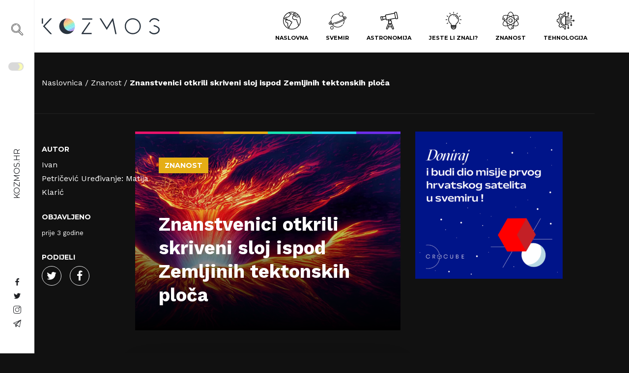

--- FILE ---
content_type: text/html; charset=UTF-8
request_url: https://kozmos.hr/sloj-tektonske-ploce-zemlja-unutrasnjost/
body_size: 44913
content:
<!doctype html>
<html lang="hr" prefix="og: https://ogp.me/ns#">
	<head><meta charset="UTF-8"><script>if(navigator.userAgent.match(/MSIE|Internet Explorer/i)||navigator.userAgent.match(/Trident\/7\..*?rv:11/i)){var href=document.location.href;if(!href.match(/[?&]nowprocket/)){if(href.indexOf("?")==-1){if(href.indexOf("#")==-1){document.location.href=href+"?nowprocket=1"}else{document.location.href=href.replace("#","?nowprocket=1#")}}else{if(href.indexOf("#")==-1){document.location.href=href+"&nowprocket=1"}else{document.location.href=href.replace("#","&nowprocket=1#")}}}}</script><script>(()=>{class RocketLazyLoadScripts{constructor(){this.v="1.2.6",this.triggerEvents=["keydown","mousedown","mousemove","touchmove","touchstart","touchend","wheel"],this.userEventHandler=this.t.bind(this),this.touchStartHandler=this.i.bind(this),this.touchMoveHandler=this.o.bind(this),this.touchEndHandler=this.h.bind(this),this.clickHandler=this.u.bind(this),this.interceptedClicks=[],this.interceptedClickListeners=[],this.l(this),window.addEventListener("pageshow",(t=>{this.persisted=t.persisted,this.everythingLoaded&&this.m()})),this.CSPIssue=sessionStorage.getItem("rocketCSPIssue"),document.addEventListener("securitypolicyviolation",(t=>{this.CSPIssue||"script-src-elem"!==t.violatedDirective||"data"!==t.blockedURI||(this.CSPIssue=!0,sessionStorage.setItem("rocketCSPIssue",!0))})),document.addEventListener("DOMContentLoaded",(()=>{this.k()})),this.delayedScripts={normal:[],async:[],defer:[]},this.trash=[],this.allJQueries=[]}p(t){document.hidden?t.t():(this.triggerEvents.forEach((e=>window.addEventListener(e,t.userEventHandler,{passive:!0}))),window.addEventListener("touchstart",t.touchStartHandler,{passive:!0}),window.addEventListener("mousedown",t.touchStartHandler),document.addEventListener("visibilitychange",t.userEventHandler))}_(){this.triggerEvents.forEach((t=>window.removeEventListener(t,this.userEventHandler,{passive:!0}))),document.removeEventListener("visibilitychange",this.userEventHandler)}i(t){"HTML"!==t.target.tagName&&(window.addEventListener("touchend",this.touchEndHandler),window.addEventListener("mouseup",this.touchEndHandler),window.addEventListener("touchmove",this.touchMoveHandler,{passive:!0}),window.addEventListener("mousemove",this.touchMoveHandler),t.target.addEventListener("click",this.clickHandler),this.L(t.target,!0),this.S(t.target,"onclick","rocket-onclick"),this.C())}o(t){window.removeEventListener("touchend",this.touchEndHandler),window.removeEventListener("mouseup",this.touchEndHandler),window.removeEventListener("touchmove",this.touchMoveHandler,{passive:!0}),window.removeEventListener("mousemove",this.touchMoveHandler),t.target.removeEventListener("click",this.clickHandler),this.L(t.target,!1),this.S(t.target,"rocket-onclick","onclick"),this.M()}h(){window.removeEventListener("touchend",this.touchEndHandler),window.removeEventListener("mouseup",this.touchEndHandler),window.removeEventListener("touchmove",this.touchMoveHandler,{passive:!0}),window.removeEventListener("mousemove",this.touchMoveHandler)}u(t){t.target.removeEventListener("click",this.clickHandler),this.L(t.target,!1),this.S(t.target,"rocket-onclick","onclick"),this.interceptedClicks.push(t),t.preventDefault(),t.stopPropagation(),t.stopImmediatePropagation(),this.M()}O(){window.removeEventListener("touchstart",this.touchStartHandler,{passive:!0}),window.removeEventListener("mousedown",this.touchStartHandler),this.interceptedClicks.forEach((t=>{t.target.dispatchEvent(new MouseEvent("click",{view:t.view,bubbles:!0,cancelable:!0}))}))}l(t){EventTarget.prototype.addEventListenerWPRocketBase=EventTarget.prototype.addEventListener,EventTarget.prototype.addEventListener=function(e,i,o){"click"!==e||t.windowLoaded||i===t.clickHandler||t.interceptedClickListeners.push({target:this,func:i,options:o}),(this||window).addEventListenerWPRocketBase(e,i,o)}}L(t,e){this.interceptedClickListeners.forEach((i=>{i.target===t&&(e?t.removeEventListener("click",i.func,i.options):t.addEventListener("click",i.func,i.options))})),t.parentNode!==document.documentElement&&this.L(t.parentNode,e)}D(){return new Promise((t=>{this.P?this.M=t:t()}))}C(){this.P=!0}M(){this.P=!1}S(t,e,i){t.hasAttribute&&t.hasAttribute(e)&&(event.target.setAttribute(i,event.target.getAttribute(e)),event.target.removeAttribute(e))}t(){this._(this),"loading"===document.readyState?document.addEventListener("DOMContentLoaded",this.R.bind(this)):this.R()}k(){let t=[];document.querySelectorAll("script[type=rocketlazyloadscript][data-rocket-src]").forEach((e=>{let i=e.getAttribute("data-rocket-src");if(i&&!i.startsWith("data:")){0===i.indexOf("//")&&(i=location.protocol+i);try{const o=new URL(i).origin;o!==location.origin&&t.push({src:o,crossOrigin:e.crossOrigin||"module"===e.getAttribute("data-rocket-type")})}catch(t){}}})),t=[...new Map(t.map((t=>[JSON.stringify(t),t]))).values()],this.T(t,"preconnect")}async R(){this.lastBreath=Date.now(),this.j(this),this.F(this),this.I(),this.W(),this.q(),await this.A(this.delayedScripts.normal),await this.A(this.delayedScripts.defer),await this.A(this.delayedScripts.async);try{await this.U(),await this.H(this),await this.J()}catch(t){console.error(t)}window.dispatchEvent(new Event("rocket-allScriptsLoaded")),this.everythingLoaded=!0,this.D().then((()=>{this.O()})),this.N()}W(){document.querySelectorAll("script[type=rocketlazyloadscript]").forEach((t=>{t.hasAttribute("data-rocket-src")?t.hasAttribute("async")&&!1!==t.async?this.delayedScripts.async.push(t):t.hasAttribute("defer")&&!1!==t.defer||"module"===t.getAttribute("data-rocket-type")?this.delayedScripts.defer.push(t):this.delayedScripts.normal.push(t):this.delayedScripts.normal.push(t)}))}async B(t){if(await this.G(),!0!==t.noModule||!("noModule"in HTMLScriptElement.prototype))return new Promise((e=>{let i;function o(){(i||t).setAttribute("data-rocket-status","executed"),e()}try{if(navigator.userAgent.indexOf("Firefox/")>0||""===navigator.vendor||this.CSPIssue)i=document.createElement("script"),[...t.attributes].forEach((t=>{let e=t.nodeName;"type"!==e&&("data-rocket-type"===e&&(e="type"),"data-rocket-src"===e&&(e="src"),i.setAttribute(e,t.nodeValue))})),t.text&&(i.text=t.text),i.hasAttribute("src")?(i.addEventListener("load",o),i.addEventListener("error",(function(){i.setAttribute("data-rocket-status","failed-network"),e()})),setTimeout((()=>{i.isConnected||e()}),1)):(i.text=t.text,o()),t.parentNode.replaceChild(i,t);else{const i=t.getAttribute("data-rocket-type"),s=t.getAttribute("data-rocket-src");i?(t.type=i,t.removeAttribute("data-rocket-type")):t.removeAttribute("type"),t.addEventListener("load",o),t.addEventListener("error",(i=>{this.CSPIssue&&i.target.src.startsWith("data:")?(console.log("WPRocket: data-uri blocked by CSP -> fallback"),t.removeAttribute("src"),this.B(t).then(e)):(t.setAttribute("data-rocket-status","failed-network"),e())})),s?(t.removeAttribute("data-rocket-src"),t.src=s):t.src="data:text/javascript;base64,"+window.btoa(unescape(encodeURIComponent(t.text)))}}catch(i){t.setAttribute("data-rocket-status","failed-transform"),e()}}));t.setAttribute("data-rocket-status","skipped")}async A(t){const e=t.shift();return e&&e.isConnected?(await this.B(e),this.A(t)):Promise.resolve()}q(){this.T([...this.delayedScripts.normal,...this.delayedScripts.defer,...this.delayedScripts.async],"preload")}T(t,e){var i=document.createDocumentFragment();t.forEach((t=>{const o=t.getAttribute&&t.getAttribute("data-rocket-src")||t.src;if(o&&!o.startsWith("data:")){const s=document.createElement("link");s.href=o,s.rel=e,"preconnect"!==e&&(s.as="script"),t.getAttribute&&"module"===t.getAttribute("data-rocket-type")&&(s.crossOrigin=!0),t.crossOrigin&&(s.crossOrigin=t.crossOrigin),t.integrity&&(s.integrity=t.integrity),i.appendChild(s),this.trash.push(s)}})),document.head.appendChild(i)}j(t){let e={};function i(i,o){return e[o].eventsToRewrite.indexOf(i)>=0&&!t.everythingLoaded?"rocket-"+i:i}function o(t,o){!function(t){e[t]||(e[t]={originalFunctions:{add:t.addEventListener,remove:t.removeEventListener},eventsToRewrite:[]},t.addEventListener=function(){arguments[0]=i(arguments[0],t),e[t].originalFunctions.add.apply(t,arguments)},t.removeEventListener=function(){arguments[0]=i(arguments[0],t),e[t].originalFunctions.remove.apply(t,arguments)})}(t),e[t].eventsToRewrite.push(o)}function s(e,i){let o=e[i];e[i]=null,Object.defineProperty(e,i,{get:()=>o||function(){},set(s){t.everythingLoaded?o=s:e["rocket"+i]=o=s}})}o(document,"DOMContentLoaded"),o(window,"DOMContentLoaded"),o(window,"load"),o(window,"pageshow"),o(document,"readystatechange"),s(document,"onreadystatechange"),s(window,"onload"),s(window,"onpageshow");try{Object.defineProperty(document,"readyState",{get:()=>t.rocketReadyState,set(e){t.rocketReadyState=e},configurable:!0}),document.readyState="loading"}catch(t){console.log("WPRocket DJE readyState conflict, bypassing")}}F(t){let e;function i(e){return t.everythingLoaded?e:e.split(" ").map((t=>"load"===t||0===t.indexOf("load.")?"rocket-jquery-load":t)).join(" ")}function o(o){function s(t){const e=o.fn[t];o.fn[t]=o.fn.init.prototype[t]=function(){return this[0]===window&&("string"==typeof arguments[0]||arguments[0]instanceof String?arguments[0]=i(arguments[0]):"object"==typeof arguments[0]&&Object.keys(arguments[0]).forEach((t=>{const e=arguments[0][t];delete arguments[0][t],arguments[0][i(t)]=e}))),e.apply(this,arguments),this}}o&&o.fn&&!t.allJQueries.includes(o)&&(o.fn.ready=o.fn.init.prototype.ready=function(e){return t.domReadyFired?e.bind(document)(o):document.addEventListener("rocket-DOMContentLoaded",(()=>e.bind(document)(o))),o([])},s("on"),s("one"),t.allJQueries.push(o)),e=o}o(window.jQuery),Object.defineProperty(window,"jQuery",{get:()=>e,set(t){o(t)}})}async H(t){const e=document.querySelector("script[data-webpack]");e&&(await async function(){return new Promise((t=>{e.addEventListener("load",t),e.addEventListener("error",t)}))}(),await t.K(),await t.H(t))}async U(){this.domReadyFired=!0;try{document.readyState="interactive"}catch(t){}await this.G(),document.dispatchEvent(new Event("rocket-readystatechange")),await this.G(),document.rocketonreadystatechange&&document.rocketonreadystatechange(),await this.G(),document.dispatchEvent(new Event("rocket-DOMContentLoaded")),await this.G(),window.dispatchEvent(new Event("rocket-DOMContentLoaded"))}async J(){try{document.readyState="complete"}catch(t){}await this.G(),document.dispatchEvent(new Event("rocket-readystatechange")),await this.G(),document.rocketonreadystatechange&&document.rocketonreadystatechange(),await this.G(),window.dispatchEvent(new Event("rocket-load")),await this.G(),window.rocketonload&&window.rocketonload(),await this.G(),this.allJQueries.forEach((t=>t(window).trigger("rocket-jquery-load"))),await this.G();const t=new Event("rocket-pageshow");t.persisted=this.persisted,window.dispatchEvent(t),await this.G(),window.rocketonpageshow&&window.rocketonpageshow({persisted:this.persisted}),this.windowLoaded=!0}m(){document.onreadystatechange&&document.onreadystatechange(),window.onload&&window.onload(),window.onpageshow&&window.onpageshow({persisted:this.persisted})}I(){const t=new Map;document.write=document.writeln=function(e){const i=document.currentScript;i||console.error("WPRocket unable to document.write this: "+e);const o=document.createRange(),s=i.parentElement;let n=t.get(i);void 0===n&&(n=i.nextSibling,t.set(i,n));const c=document.createDocumentFragment();o.setStart(c,0),c.appendChild(o.createContextualFragment(e)),s.insertBefore(c,n)}}async G(){Date.now()-this.lastBreath>45&&(await this.K(),this.lastBreath=Date.now())}async K(){return document.hidden?new Promise((t=>setTimeout(t))):new Promise((t=>requestAnimationFrame(t)))}N(){this.trash.forEach((t=>t.remove()))}static run(){const t=new RocketLazyLoadScripts;t.p(t)}}RocketLazyLoadScripts.run()})();</script>
	
	<meta name="viewport" content="width=device-width, initial-scale=1, shrink-to-fit=no">
	<link rel="author" href="humans.txt" />
	<link rel="apple-touch-icon" sizes="180x180" href="/apple-touch-icon.png">
	<link rel="icon" type="image/png" sizes="32x32" href="/favicon-32x32.png">
	<link rel="icon" type="image/png" sizes="16x16" href="/favicon-16x16.png">
	<link rel="manifest" href="/site.webmanifest">
	<link rel="mask-icon" href="/safari-pinned-tab.svg" color="#5bbad5">
	<meta name="msapplication-TileColor" content="#da532c">
	<meta name="theme-color" content="#ffffff">
	
<!-- Author Meta Tags by Molongui Authorship, visit: https://wordpress.org/plugins/molongui-authorship/ -->
<meta name="author" content="Ivan Petričević">
<meta property="article:author" content="PetricevicIvan" />
<meta name="twitter:creator" content="@PetricevicIvan" />
<meta name="author" content="Matija Klarić">
<!-- /Molongui Authorship -->

	<style>img:is([sizes="auto" i], [sizes^="auto," i]) { contain-intrinsic-size: 3000px 1500px }</style>
	
<!-- Search Engine Optimization by Rank Math - https://rankmath.com/ -->
<title>Znanstvenici otkrili skriveni sloj ispod Zemljinih tektonskih ploča &#045; Kozmos</title><link rel="preload" data-rocket-preload as="style" href="https://fonts.googleapis.com/css2?family=Montserrat:wght@400;700&#038;family=Work+Sans:wght@300;400;700&#038;display=swap" /><link rel="stylesheet" href="https://fonts.googleapis.com/css2?family=Montserrat:wght@400;700&#038;family=Work+Sans:wght@300;400;700&#038;display=swap" media="print" onload="this.media='all'" /><noscript><link rel="stylesheet" href="https://fonts.googleapis.com/css2?family=Montserrat:wght@400;700&#038;family=Work+Sans:wght@300;400;700&#038;display=swap" /></noscript>
<meta name="description" content="Znanstvenici su otkrili potpuno novi, skriveni sloj ispod Zemljinih tektonskih ploča. Ovaj sloj pomoći će nam da bolje razumijemo unutrašnjost našeg planeta."/>
<meta name="robots" content="follow, index, max-snippet:-1, max-video-preview:-1, max-image-preview:large"/>
<link rel="canonical" href="https://kozmos.hr/sloj-tektonske-ploce-zemlja-unutrasnjost/" />
<meta property="og:locale" content="hr_HR" />
<meta property="og:type" content="article" />
<meta property="og:title" content="Znanstvenici otkrili skriveni sloj ispod Zemljinih tektonskih ploča &#045; Kozmos" />
<meta property="og:description" content="Znanstvenici su otkrili potpuno novi, skriveni sloj ispod Zemljinih tektonskih ploča. Ovaj sloj pomoći će nam da bolje razumijemo unutrašnjost našeg planeta." />
<meta property="og:url" content="https://kozmos.hr/sloj-tektonske-ploce-zemlja-unutrasnjost/" />
<meta property="og:site_name" content="Kozmos" />
<meta property="article:publisher" content="https://www.facebook.com/kozmoshr" />
<meta property="article:tag" content="Sloj" />
<meta property="article:tag" content="stijene" />
<meta property="article:tag" content="Taljenje" />
<meta property="article:tag" content="tektonske ploče" />
<meta property="article:tag" content="Zemlja" />
<meta property="article:section" content="Znanost" />
<meta property="og:image" content="https://kozmos.hr/wp-content/uploads/2023/02/An-Illustration-of-Hidden-Layer-Found-Beneath-Earths-Plate-Tectonics-1536x1024-1.jpg" />
<meta property="og:image:secure_url" content="https://kozmos.hr/wp-content/uploads/2023/02/An-Illustration-of-Hidden-Layer-Found-Beneath-Earths-Plate-Tectonics-1536x1024-1.jpg" />
<meta property="og:image:width" content="1536" />
<meta property="og:image:height" content="1024" />
<meta property="og:image:alt" content="Otkriven novi sloj ispod Zemljine površine. Izvor: Curiosmos.com" />
<meta property="og:image:type" content="image/jpeg" />
<meta property="article:published_time" content="2023-02-10T09:22:08+01:00" />
<meta name="twitter:card" content="summary_large_image" />
<meta name="twitter:title" content="Znanstvenici otkrili skriveni sloj ispod Zemljinih tektonskih ploča &#045; Kozmos" />
<meta name="twitter:description" content="Znanstvenici su otkrili potpuno novi, skriveni sloj ispod Zemljinih tektonskih ploča. Ovaj sloj pomoći će nam da bolje razumijemo unutrašnjost našeg planeta." />
<meta name="twitter:site" content="@HrKozmos" />
<meta name="twitter:creator" content="@HrKozmos" />
<meta name="twitter:image" content="https://kozmos.hr/wp-content/uploads/2023/02/An-Illustration-of-Hidden-Layer-Found-Beneath-Earths-Plate-Tectonics-1536x1024-1.jpg" />
<meta name="twitter:label1" content="Written by" />
<meta name="twitter:data1" content="Ivan Petričević&nbsp;Uređivanje:&nbsp;Matija Klarić" />
<meta name="twitter:label2" content="Time to read" />
<meta name="twitter:data2" content="1 minute" />
<script type="application/ld+json" class="rank-math-schema">{"@context":"https://schema.org","@graph":[{"@type":["NewsMediaOrganization","Organization"],"@id":"https://kozmos.hr/#organization","name":"Kozmos.hr","url":"https://kozmos.hr","sameAs":["https://www.facebook.com/kozmoshr","https://twitter.com/HrKozmos","https://www.instagram.com/kozmoshr/"]},{"@type":"WebSite","@id":"https://kozmos.hr/#website","url":"https://kozmos.hr","name":"Kozmos","alternateName":"kozmos.hr","publisher":{"@id":"https://kozmos.hr/#organization"},"inLanguage":"hr"},{"@type":"ImageObject","@id":"https://kozmos.hr/wp-content/uploads/2023/02/An-Illustration-of-Hidden-Layer-Found-Beneath-Earths-Plate-Tectonics-1536x1024-1.jpg","url":"https://kozmos.hr/wp-content/uploads/2023/02/An-Illustration-of-Hidden-Layer-Found-Beneath-Earths-Plate-Tectonics-1536x1024-1.jpg","width":"1536","height":"1024","caption":"Otkriven novi sloj ispod Zemljine povr\u0161ine. Izvor: Curiosmos.com","inLanguage":"hr"},{"@type":"BreadcrumbList","@id":"https://kozmos.hr/sloj-tektonske-ploce-zemlja-unutrasnjost/#breadcrumb","itemListElement":[{"@type":"ListItem","position":"1","item":{"@id":"https://kozmos.hr","name":"Home"}},{"@type":"ListItem","position":"2","item":{"@id":"https://kozmos.hr/kategorija/znanost/","name":"Znanost"}},{"@type":"ListItem","position":"3","item":{"@id":"https://kozmos.hr/sloj-tektonske-ploce-zemlja-unutrasnjost/","name":"Znanstvenici otkrili skriveni sloj ispod Zemljinih tektonskih plo\u010da"}}]},{"@type":"WebPage","@id":"https://kozmos.hr/sloj-tektonske-ploce-zemlja-unutrasnjost/#webpage","url":"https://kozmos.hr/sloj-tektonske-ploce-zemlja-unutrasnjost/","name":"Znanstvenici otkrili skriveni sloj ispod Zemljinih tektonskih plo\u010da &#045; Kozmos","datePublished":"2023-02-10T09:22:08+01:00","dateModified":"2023-02-10T09:22:08+01:00","isPartOf":{"@id":"https://kozmos.hr/#website"},"primaryImageOfPage":{"@id":"https://kozmos.hr/wp-content/uploads/2023/02/An-Illustration-of-Hidden-Layer-Found-Beneath-Earths-Plate-Tectonics-1536x1024-1.jpg"},"inLanguage":"hr","breadcrumb":{"@id":"https://kozmos.hr/sloj-tektonske-ploce-zemlja-unutrasnjost/#breadcrumb"}},{"@type":"NewsArticle","headline":"Znanstvenici otkrili skriveni sloj ispod Zemljinih tektonskih plo\u010da &#045; Kozmos","datePublished":"2023-02-10T09:22:08+01:00","dateModified":"2023-02-10T09:22:08+01:00","articleSection":"Znanost","author":{"@id":"https://kozmos.hr/author/ivan-petricevic/?mab_v3=11668","name":"Ivan Petri\u010devi\u0107&nbsp;Ure\u0111ivanje:&nbsp;Matija Klari\u0107"},"publisher":{"@id":"https://kozmos.hr/#organization"},"description":"Znanstvenici su otkrili potpuno novi, skriveni sloj ispod Zemljinih tektonskih plo\u010da. Ovaj sloj pomo\u0107i \u0107e nam da bolje razumijemo unutra\u0161njost na\u0161eg planeta.","name":"Znanstvenici otkrili skriveni sloj ispod Zemljinih tektonskih plo\u010da &#045; Kozmos","@id":"https://kozmos.hr/sloj-tektonske-ploce-zemlja-unutrasnjost/#richSnippet","isPartOf":{"@id":"https://kozmos.hr/sloj-tektonske-ploce-zemlja-unutrasnjost/#webpage"},"image":{"@id":"https://kozmos.hr/wp-content/uploads/2023/02/An-Illustration-of-Hidden-Layer-Found-Beneath-Earths-Plate-Tectonics-1536x1024-1.jpg"},"inLanguage":"hr","mainEntityOfPage":{"@id":"https://kozmos.hr/sloj-tektonske-ploce-zemlja-unutrasnjost/#webpage"}}]}</script>
<!-- /Rank Math WordPress SEO plugin -->

<link rel='dns-prefetch' href='//cdn.gravitec.net' />
<link rel='dns-prefetch' href='//code.jquery.com' />
<link href='https://fonts.gstatic.com' crossorigin rel='preconnect' />
<link rel="alternate" type="application/rss+xml" title="Kozmos &raquo; Znanstvenici otkrili skriveni sloj ispod Zemljinih tektonskih ploča Kanal komentara" href="https://kozmos.hr/sloj-tektonske-ploce-zemlja-unutrasnjost/feed/" />
<style id='classic-theme-styles-inline-css' type='text/css'>
/*! This file is auto-generated */
.wp-block-button__link{color:#fff;background-color:#32373c;border-radius:9999px;box-shadow:none;text-decoration:none;padding:calc(.667em + 2px) calc(1.333em + 2px);font-size:1.125em}.wp-block-file__button{background:#32373c;color:#fff;text-decoration:none}
</style>
<style id='global-styles-inline-css' type='text/css'>
:root{--wp--preset--aspect-ratio--square: 1;--wp--preset--aspect-ratio--4-3: 4/3;--wp--preset--aspect-ratio--3-4: 3/4;--wp--preset--aspect-ratio--3-2: 3/2;--wp--preset--aspect-ratio--2-3: 2/3;--wp--preset--aspect-ratio--16-9: 16/9;--wp--preset--aspect-ratio--9-16: 9/16;--wp--preset--gradient--vivid-cyan-blue-to-vivid-purple: linear-gradient(135deg,rgba(6,147,227,1) 0%,rgb(155,81,224) 100%);--wp--preset--gradient--light-green-cyan-to-vivid-green-cyan: linear-gradient(135deg,rgb(122,220,180) 0%,rgb(0,208,130) 100%);--wp--preset--gradient--luminous-vivid-amber-to-luminous-vivid-orange: linear-gradient(135deg,rgba(252,185,0,1) 0%,rgba(255,105,0,1) 100%);--wp--preset--gradient--luminous-vivid-orange-to-vivid-red: linear-gradient(135deg,rgba(255,105,0,1) 0%,rgb(207,46,46) 100%);--wp--preset--gradient--very-light-gray-to-cyan-bluish-gray: linear-gradient(135deg,rgb(238,238,238) 0%,rgb(169,184,195) 100%);--wp--preset--gradient--cool-to-warm-spectrum: linear-gradient(135deg,rgb(74,234,220) 0%,rgb(151,120,209) 20%,rgb(207,42,186) 40%,rgb(238,44,130) 60%,rgb(251,105,98) 80%,rgb(254,248,76) 100%);--wp--preset--gradient--blush-light-purple: linear-gradient(135deg,rgb(255,206,236) 0%,rgb(152,150,240) 100%);--wp--preset--gradient--blush-bordeaux: linear-gradient(135deg,rgb(254,205,165) 0%,rgb(254,45,45) 50%,rgb(107,0,62) 100%);--wp--preset--gradient--luminous-dusk: linear-gradient(135deg,rgb(255,203,112) 0%,rgb(199,81,192) 50%,rgb(65,88,208) 100%);--wp--preset--gradient--pale-ocean: linear-gradient(135deg,rgb(255,245,203) 0%,rgb(182,227,212) 50%,rgb(51,167,181) 100%);--wp--preset--gradient--electric-grass: linear-gradient(135deg,rgb(202,248,128) 0%,rgb(113,206,126) 100%);--wp--preset--gradient--midnight: linear-gradient(135deg,rgb(2,3,129) 0%,rgb(40,116,252) 100%);--wp--preset--spacing--20: 0.44rem;--wp--preset--spacing--30: 0.67rem;--wp--preset--spacing--40: 1rem;--wp--preset--spacing--50: 1.5rem;--wp--preset--spacing--60: 2.25rem;--wp--preset--spacing--70: 3.38rem;--wp--preset--spacing--80: 5.06rem;--wp--preset--shadow--natural: 6px 6px 9px rgba(0, 0, 0, 0.2);--wp--preset--shadow--deep: 12px 12px 50px rgba(0, 0, 0, 0.4);--wp--preset--shadow--sharp: 6px 6px 0px rgba(0, 0, 0, 0.2);--wp--preset--shadow--outlined: 6px 6px 0px -3px rgba(255, 255, 255, 1), 6px 6px rgba(0, 0, 0, 1);--wp--preset--shadow--crisp: 6px 6px 0px rgba(0, 0, 0, 1);}:where(.is-layout-flex){gap: 0.5em;}:where(.is-layout-grid){gap: 0.5em;}body .is-layout-flex{display: flex;}.is-layout-flex{flex-wrap: wrap;align-items: center;}.is-layout-flex > :is(*, div){margin: 0;}body .is-layout-grid{display: grid;}.is-layout-grid > :is(*, div){margin: 0;}:where(.wp-block-columns.is-layout-flex){gap: 2em;}:where(.wp-block-columns.is-layout-grid){gap: 2em;}:where(.wp-block-post-template.is-layout-flex){gap: 1.25em;}:where(.wp-block-post-template.is-layout-grid){gap: 1.25em;}.has-vivid-cyan-blue-to-vivid-purple-gradient-background{background: var(--wp--preset--gradient--vivid-cyan-blue-to-vivid-purple) !important;}.has-light-green-cyan-to-vivid-green-cyan-gradient-background{background: var(--wp--preset--gradient--light-green-cyan-to-vivid-green-cyan) !important;}.has-luminous-vivid-amber-to-luminous-vivid-orange-gradient-background{background: var(--wp--preset--gradient--luminous-vivid-amber-to-luminous-vivid-orange) !important;}.has-luminous-vivid-orange-to-vivid-red-gradient-background{background: var(--wp--preset--gradient--luminous-vivid-orange-to-vivid-red) !important;}.has-very-light-gray-to-cyan-bluish-gray-gradient-background{background: var(--wp--preset--gradient--very-light-gray-to-cyan-bluish-gray) !important;}.has-cool-to-warm-spectrum-gradient-background{background: var(--wp--preset--gradient--cool-to-warm-spectrum) !important;}.has-blush-light-purple-gradient-background{background: var(--wp--preset--gradient--blush-light-purple) !important;}.has-blush-bordeaux-gradient-background{background: var(--wp--preset--gradient--blush-bordeaux) !important;}.has-luminous-dusk-gradient-background{background: var(--wp--preset--gradient--luminous-dusk) !important;}.has-pale-ocean-gradient-background{background: var(--wp--preset--gradient--pale-ocean) !important;}.has-electric-grass-gradient-background{background: var(--wp--preset--gradient--electric-grass) !important;}.has-midnight-gradient-background{background: var(--wp--preset--gradient--midnight) !important;}
:where(.wp-block-post-template.is-layout-flex){gap: 1.25em;}:where(.wp-block-post-template.is-layout-grid){gap: 1.25em;}
:where(.wp-block-columns.is-layout-flex){gap: 2em;}:where(.wp-block-columns.is-layout-grid){gap: 2em;}
:root :where(.wp-block-pullquote){font-size: 1.5em;line-height: 1.6;}
</style>
<link rel="stylesheet" href="https://kozmos.hr/wp-content/plugins/buymeacoffee/public/css/buy-me-a-coffee-public.css?ver=4.4.2">
<link data-minify="1" rel="stylesheet" href="https://kozmos.hr/wp-content/cache/min/1/wp-content/plugins/cookie-law-info/legacy/public/css/cookie-law-info-public.css?ver=1768487327">
<link data-minify="1" rel="stylesheet" href="https://kozmos.hr/wp-content/cache/min/1/wp-content/plugins/cookie-law-info/legacy/public/css/cookie-law-info-gdpr.css?ver=1768487327">
<link data-minify="1" rel="stylesheet" href="https://kozmos.hr/wp-content/cache/min/1/wp-content/plugins/wpdiscuz/themes/default/style.css?ver=1768487327">
<style id='wpdiscuz-frontend-css-inline-css' type='text/css'>
 #wpdcom .wpd-blog-administrator .wpd-comment-label{color:#ffffff;background-color:#00B38F;border:none}#wpdcom .wpd-blog-administrator .wpd-comment-author, #wpdcom .wpd-blog-administrator .wpd-comment-author a{color:#00B38F}#wpdcom.wpd-layout-1 .wpd-comment .wpd-blog-administrator .wpd-avatar img{border-color:#00B38F}#wpdcom.wpd-layout-2 .wpd-comment.wpd-reply .wpd-comment-wrap.wpd-blog-administrator{border-left:3px solid #00B38F}#wpdcom.wpd-layout-2 .wpd-comment .wpd-blog-administrator .wpd-avatar img{border-bottom-color:#00B38F}#wpdcom.wpd-layout-3 .wpd-blog-administrator .wpd-comment-subheader{border-top:1px dashed #00B38F}#wpdcom.wpd-layout-3 .wpd-reply .wpd-blog-administrator .wpd-comment-right{border-left:1px solid #00B38F}#wpdcom .wpd-blog-editor .wpd-comment-label{color:#ffffff;background-color:#00B38F;border:none}#wpdcom .wpd-blog-editor .wpd-comment-author, #wpdcom .wpd-blog-editor .wpd-comment-author a{color:#00B38F}#wpdcom.wpd-layout-1 .wpd-comment .wpd-blog-editor .wpd-avatar img{border-color:#00B38F}#wpdcom.wpd-layout-2 .wpd-comment.wpd-reply .wpd-comment-wrap.wpd-blog-editor{border-left:3px solid #00B38F}#wpdcom.wpd-layout-2 .wpd-comment .wpd-blog-editor .wpd-avatar img{border-bottom-color:#00B38F}#wpdcom.wpd-layout-3 .wpd-blog-editor .wpd-comment-subheader{border-top:1px dashed #00B38F}#wpdcom.wpd-layout-3 .wpd-reply .wpd-blog-editor .wpd-comment-right{border-left:1px solid #00B38F}#wpdcom .wpd-blog-author .wpd-comment-label{color:#ffffff;background-color:#00B38F;border:none}#wpdcom .wpd-blog-author .wpd-comment-author, #wpdcom .wpd-blog-author .wpd-comment-author a{color:#00B38F}#wpdcom.wpd-layout-1 .wpd-comment .wpd-blog-author .wpd-avatar img{border-color:#00B38F}#wpdcom.wpd-layout-2 .wpd-comment .wpd-blog-author .wpd-avatar img{border-bottom-color:#00B38F}#wpdcom.wpd-layout-3 .wpd-blog-author .wpd-comment-subheader{border-top:1px dashed #00B38F}#wpdcom.wpd-layout-3 .wpd-reply .wpd-blog-author .wpd-comment-right{border-left:1px solid #00B38F}#wpdcom .wpd-blog-contributor .wpd-comment-label{color:#ffffff;background-color:#00B38F;border:none}#wpdcom .wpd-blog-contributor .wpd-comment-author, #wpdcom .wpd-blog-contributor .wpd-comment-author a{color:#00B38F}#wpdcom.wpd-layout-1 .wpd-comment .wpd-blog-contributor .wpd-avatar img{border-color:#00B38F}#wpdcom.wpd-layout-2 .wpd-comment .wpd-blog-contributor .wpd-avatar img{border-bottom-color:#00B38F}#wpdcom.wpd-layout-3 .wpd-blog-contributor .wpd-comment-subheader{border-top:1px dashed #00B38F}#wpdcom.wpd-layout-3 .wpd-reply .wpd-blog-contributor .wpd-comment-right{border-left:1px solid #00B38F}#wpdcom .wpd-blog-subscriber .wpd-comment-label{color:#ffffff;background-color:#00B38F;border:none}#wpdcom .wpd-blog-subscriber .wpd-comment-author, #wpdcom .wpd-blog-subscriber .wpd-comment-author a{color:#00B38F}#wpdcom.wpd-layout-2 .wpd-comment .wpd-blog-subscriber .wpd-avatar img{border-bottom-color:#00B38F}#wpdcom.wpd-layout-3 .wpd-blog-subscriber .wpd-comment-subheader{border-top:1px dashed #00B38F}#wpdcom .wpd-blog-translator .wpd-comment-label{color:#ffffff;background-color:#00B38F;border:none}#wpdcom .wpd-blog-translator .wpd-comment-author, #wpdcom .wpd-blog-translator .wpd-comment-author a{color:#00B38F}#wpdcom.wpd-layout-1 .wpd-comment .wpd-blog-translator .wpd-avatar img{border-color:#00B38F}#wpdcom.wpd-layout-2 .wpd-comment .wpd-blog-translator .wpd-avatar img{border-bottom-color:#00B38F}#wpdcom.wpd-layout-3 .wpd-blog-translator .wpd-comment-subheader{border-top:1px dashed #00B38F}#wpdcom.wpd-layout-3 .wpd-reply .wpd-blog-translator .wpd-comment-right{border-left:1px solid #00B38F}#wpdcom .wpd-blog-post_author .wpd-comment-label{color:#ffffff;background-color:#00B38F;border:none}#wpdcom .wpd-blog-post_author .wpd-comment-author, #wpdcom .wpd-blog-post_author .wpd-comment-author a{color:#00B38F}#wpdcom .wpd-blog-post_author .wpd-avatar img{border-color:#00B38F}#wpdcom.wpd-layout-1 .wpd-comment .wpd-blog-post_author .wpd-avatar img{border-color:#00B38F}#wpdcom.wpd-layout-2 .wpd-comment.wpd-reply .wpd-comment-wrap.wpd-blog-post_author{border-left:3px solid #00B38F}#wpdcom.wpd-layout-2 .wpd-comment .wpd-blog-post_author .wpd-avatar img{border-bottom-color:#00B38F}#wpdcom.wpd-layout-3 .wpd-blog-post_author .wpd-comment-subheader{border-top:1px dashed #00B38F}#wpdcom.wpd-layout-3 .wpd-reply .wpd-blog-post_author .wpd-comment-right{border-left:1px solid #00B38F}#wpdcom .wpd-blog-guest .wpd-comment-label{color:#ffffff;background-color:#00B38F;border:none}#wpdcom .wpd-blog-guest .wpd-comment-author, #wpdcom .wpd-blog-guest .wpd-comment-author a{color:#00B38F}#wpdcom.wpd-layout-3 .wpd-blog-guest .wpd-comment-subheader{border-top:1px dashed #00B38F}#comments, #respond, .comments-area, #wpdcom{}#wpdcom .ql-editor > *{color:#777777}#wpdcom .ql-editor::before{}#wpdcom .ql-toolbar{border:1px solid #DDDDDD;border-top:none}#wpdcom .ql-container{border:1px solid #DDDDDD;border-bottom:none}#wpdcom .wpd-form-row .wpdiscuz-item input[type="text"], #wpdcom .wpd-form-row .wpdiscuz-item input[type="email"], #wpdcom .wpd-form-row .wpdiscuz-item input[type="url"], #wpdcom .wpd-form-row .wpdiscuz-item input[type="color"], #wpdcom .wpd-form-row .wpdiscuz-item input[type="date"], #wpdcom .wpd-form-row .wpdiscuz-item input[type="datetime"], #wpdcom .wpd-form-row .wpdiscuz-item input[type="datetime-local"], #wpdcom .wpd-form-row .wpdiscuz-item input[type="month"], #wpdcom .wpd-form-row .wpdiscuz-item input[type="number"], #wpdcom .wpd-form-row .wpdiscuz-item input[type="time"], #wpdcom textarea, #wpdcom select{border:1px solid #DDDDDD;color:#777777}#wpdcom .wpd-form-row .wpdiscuz-item textarea{border:1px solid #DDDDDD}#wpdcom input::placeholder, #wpdcom textarea::placeholder, #wpdcom input::-moz-placeholder, #wpdcom textarea::-webkit-input-placeholder{}#wpdcom .wpd-comment-text{color:#777777}#wpdcom .wpd-thread-head .wpd-thread-info{border-bottom:2px solid #00B38F}#wpdcom .wpd-thread-head .wpd-thread-info.wpd-reviews-tab svg{fill:#00B38F}#wpdcom .wpd-thread-head .wpdiscuz-user-settings{border-bottom:2px solid #00B38F}#wpdcom .wpd-thread-head .wpdiscuz-user-settings:hover{color:#00B38F}#wpdcom .wpd-comment .wpd-follow-link:hover{color:#00B38F}#wpdcom .wpd-comment-status .wpd-sticky{color:#00B38F}#wpdcom .wpd-thread-filter .wpdf-active{color:#00B38F;border-bottom-color:#00B38F}#wpdcom .wpd-comment-info-bar{border:1px dashed #33c3a6;background:#e6f8f4}#wpdcom .wpd-comment-info-bar .wpd-current-view i{color:#00B38F}#wpdcom .wpd-filter-view-all:hover{background:#00B38F}#wpdcom .wpdiscuz-item .wpdiscuz-rating > label{color:#DDDDDD}#wpdcom .wpdiscuz-item .wpdiscuz-rating:not(:checked) > label:hover, .wpdiscuz-rating:not(:checked) > label:hover ~ label{}#wpdcom .wpdiscuz-item .wpdiscuz-rating > input ~ label:hover, #wpdcom .wpdiscuz-item .wpdiscuz-rating > input:not(:checked) ~ label:hover ~ label, #wpdcom .wpdiscuz-item .wpdiscuz-rating > input:not(:checked) ~ label:hover ~ label{color:#FFED85}#wpdcom .wpdiscuz-item .wpdiscuz-rating > input:checked ~ label:hover, #wpdcom .wpdiscuz-item .wpdiscuz-rating > input:checked ~ label:hover, #wpdcom .wpdiscuz-item .wpdiscuz-rating > label:hover ~ input:checked ~ label, #wpdcom .wpdiscuz-item .wpdiscuz-rating > input:checked + label:hover ~ label, #wpdcom .wpdiscuz-item .wpdiscuz-rating > input:checked ~ label:hover ~ label, .wpd-custom-field .wcf-active-star, #wpdcom .wpdiscuz-item .wpdiscuz-rating > input:checked ~ label{color:#FFD700}#wpd-post-rating .wpd-rating-wrap .wpd-rating-stars svg .wpd-star{fill:#DDDDDD}#wpd-post-rating .wpd-rating-wrap .wpd-rating-stars svg .wpd-active{fill:#FFD700}#wpd-post-rating .wpd-rating-wrap .wpd-rate-starts svg .wpd-star{fill:#DDDDDD}#wpd-post-rating .wpd-rating-wrap .wpd-rate-starts:hover svg .wpd-star{fill:#FFED85}#wpd-post-rating.wpd-not-rated .wpd-rating-wrap .wpd-rate-starts svg:hover ~ svg .wpd-star{fill:#DDDDDD}.wpdiscuz-post-rating-wrap .wpd-rating .wpd-rating-wrap .wpd-rating-stars svg .wpd-star{fill:#DDDDDD}.wpdiscuz-post-rating-wrap .wpd-rating .wpd-rating-wrap .wpd-rating-stars svg .wpd-active{fill:#FFD700}#wpdcom .wpd-comment .wpd-follow-active{color:#ff7a00}#wpdcom .page-numbers{color:#555;border:#555 1px solid}#wpdcom span.current{background:#555}#wpdcom.wpd-layout-1 .wpd-new-loaded-comment > .wpd-comment-wrap > .wpd-comment-right{background:#FFFAD6}#wpdcom.wpd-layout-2 .wpd-new-loaded-comment.wpd-comment > .wpd-comment-wrap > .wpd-comment-right{background:#FFFAD6}#wpdcom.wpd-layout-2 .wpd-new-loaded-comment.wpd-comment.wpd-reply > .wpd-comment-wrap > .wpd-comment-right{background:transparent}#wpdcom.wpd-layout-2 .wpd-new-loaded-comment.wpd-comment.wpd-reply > .wpd-comment-wrap{background:#FFFAD6}#wpdcom.wpd-layout-3 .wpd-new-loaded-comment.wpd-comment > .wpd-comment-wrap > .wpd-comment-right{background:#FFFAD6}#wpdcom .wpd-follow:hover i, #wpdcom .wpd-unfollow:hover i, #wpdcom .wpd-comment .wpd-follow-active:hover i{color:#00B38F}#wpdcom .wpdiscuz-readmore{cursor:pointer;color:#00B38F}.wpd-custom-field .wcf-pasiv-star, #wpcomm .wpdiscuz-item .wpdiscuz-rating > label{color:#DDDDDD}.wpd-wrapper .wpd-list-item.wpd-active{border-top:3px solid #00B38F}#wpdcom.wpd-layout-2 .wpd-comment.wpd-reply.wpd-unapproved-comment .wpd-comment-wrap{border-left:3px solid #FFFAD6}#wpdcom.wpd-layout-3 .wpd-comment.wpd-reply.wpd-unapproved-comment .wpd-comment-right{border-left:1px solid #FFFAD6}#wpdcom .wpd-prim-button{background-color:#07B290;color:#FFFFFF}#wpdcom .wpd_label__check i.wpdicon-on{color:#07B290;border:1px solid #83d9c8}#wpd-bubble-wrapper #wpd-bubble-all-comments-count{color:#1DB99A}#wpd-bubble-wrapper > div{background-color:#1DB99A}#wpd-bubble-wrapper > #wpd-bubble #wpd-bubble-add-message{background-color:#1DB99A}#wpd-bubble-wrapper > #wpd-bubble #wpd-bubble-add-message::before{border-left-color:#1DB99A;border-right-color:#1DB99A}#wpd-bubble-wrapper.wpd-right-corner > #wpd-bubble #wpd-bubble-add-message::before{border-left-color:#1DB99A;border-right-color:#1DB99A}.wpd-inline-icon-wrapper path.wpd-inline-icon-first{fill:#1DB99A}.wpd-inline-icon-count{background-color:#1DB99A}.wpd-inline-icon-count::before{border-right-color:#1DB99A}.wpd-inline-form-wrapper::before{border-bottom-color:#1DB99A}.wpd-inline-form-question{background-color:#1DB99A}.wpd-inline-form{background-color:#1DB99A}.wpd-last-inline-comments-wrapper{border-color:#1DB99A}.wpd-last-inline-comments-wrapper::before{border-bottom-color:#1DB99A}.wpd-last-inline-comments-wrapper .wpd-view-all-inline-comments{background:#1DB99A}.wpd-last-inline-comments-wrapper .wpd-view-all-inline-comments:hover,.wpd-last-inline-comments-wrapper .wpd-view-all-inline-comments:active,.wpd-last-inline-comments-wrapper .wpd-view-all-inline-comments:focus{background-color:#1DB99A}#wpdcom .ql-snow .ql-tooltip[data-mode="link"]::before{content:"Enter link:"}#wpdcom .ql-snow .ql-tooltip.ql-editing a.ql-action::after{content:"Save"}.comments-area{width:auto}
</style>
<link data-minify="1" rel="stylesheet" href="https://kozmos.hr/wp-content/cache/min/1/wp-content/plugins/wpdiscuz/assets/third-party/font-awesome-5.13.0/css/fa.min.css?ver=1768487327">
<link rel="stylesheet" href="https://kozmos.hr/wp-content/plugins/wpdiscuz/assets/css/wpdiscuz-combo.min.css?ver=74732a15f5bc174f158398c85bc2dbdd">
<link data-minify="1" rel="stylesheet" href="https://kozmos.hr/wp-content/cache/min/1/wp-content/themes/kozmos/dist/main.css?ver=1768487327">
<script type="rocketlazyloadscript" data-minify="1" data-rocket-type="text/javascript" data-rocket-src="https://kozmos.hr/wp-content/cache/min/1/jquery-3.4.1.min.js?ver=1768487327" id="jquery-js" data-rocket-defer defer></script>
<script type="rocketlazyloadscript" data-minify="1" data-rocket-type="text/javascript" data-rocket-src="https://kozmos.hr/wp-content/cache/min/1/wp-content/plugins/buymeacoffee/public/js/buy-me-a-coffee-public.js?ver=1768487327" id="buy-me-a-coffee-js" data-rocket-defer defer></script>
<script type="text/javascript" id="cookie-law-info-js-extra">
/* <![CDATA[ */
var Cli_Data = {"nn_cookie_ids":[],"cookielist":[],"non_necessary_cookies":[],"ccpaEnabled":"1","ccpaRegionBased":"","ccpaBarEnabled":"1","strictlyEnabled":["necessary","obligatoire"],"ccpaType":"ccpa_gdpr","js_blocking":"1","custom_integration":"","triggerDomRefresh":"","secure_cookies":""};
var cli_cookiebar_settings = {"animate_speed_hide":"500","animate_speed_show":"500","background":"#010023","border":"#b1a6a6c2","border_on":"","button_1_button_colour":"#61a229","button_1_button_hover":"#4e8221","button_1_link_colour":"#fff","button_1_as_button":"1","button_1_new_win":"","button_2_button_colour":"#333","button_2_button_hover":"#292929","button_2_link_colour":"#444","button_2_as_button":"","button_2_hidebar":"","button_3_button_colour":"#3566bb","button_3_button_hover":"#2a5296","button_3_link_colour":"#0a0a0a","button_3_as_button":"1","button_3_new_win":"","button_4_button_colour":"#000","button_4_button_hover":"#000000","button_4_link_colour":"#333333","button_4_as_button":"","button_7_button_colour":"#61a229","button_7_button_hover":"#4e8221","button_7_link_colour":"#fff","button_7_as_button":"1","button_7_new_win":"","font_family":"inherit","header_fix":"","notify_animate_hide":"1","notify_animate_show":"","notify_div_id":"#cookie-law-info-bar","notify_position_horizontal":"right","notify_position_vertical":"bottom","scroll_close":"","scroll_close_reload":"","accept_close_reload":"","reject_close_reload":"","showagain_tab":"","showagain_background":"#fff","showagain_border":"#000","showagain_div_id":"#cookie-law-info-again","showagain_x_position":"100px","text":"#ffffff","show_once_yn":"1","show_once":"10000","logging_on":"","as_popup":"","popup_overlay":"1","bar_heading_text":"","cookie_bar_as":"popup","popup_showagain_position":"bottom-right","widget_position":"left"};
var log_object = {"ajax_url":"https:\/\/kozmos.hr\/wp-admin\/admin-ajax.php"};
/* ]]> */
</script>
<script type="rocketlazyloadscript" data-minify="1" data-rocket-type="text/javascript" data-rocket-src="https://kozmos.hr/wp-content/cache/min/1/wp-content/plugins/cookie-law-info/legacy/public/js/cookie-law-info-public.js?ver=1768487327" id="cookie-law-info-js" data-rocket-defer defer></script>
<script type="text/javascript" id="cookie-law-info-ccpa-js-extra">
/* <![CDATA[ */
var ccpa_data = {"opt_out_prompt":"Do you really wish to opt out?","opt_out_confirm":"Confirm","opt_out_cancel":"Cancel"};
/* ]]> */
</script>
<script type="rocketlazyloadscript" data-minify="1" data-rocket-type="text/javascript" data-rocket-src="https://kozmos.hr/wp-content/cache/min/1/wp-content/plugins/cookie-law-info/legacy/admin/modules/ccpa/assets/js/cookie-law-info-ccpa.js?ver=1768487327" id="cookie-law-info-ccpa-js" data-rocket-defer defer></script>
<script type="rocketlazyloadscript" data-minify="1" data-rocket-type="text/javascript" data-rocket-src="https://kozmos.hr/wp-content/cache/min/1/storage/3314e64c95214a6812e74950f9a4195f/client.js?ver=1768487327" id="gravitecnet-js" data-rocket-defer defer></script>
<link rel="https://api.w.org/" href="https://kozmos.hr/wp-json/" /><link rel="alternate" title="JSON" type="application/json" href="https://kozmos.hr/wp-json/wp/v2/posts/11668" /><link rel="EditURI" type="application/rsd+xml" title="RSD" href="https://kozmos.hr/xmlrpc.php?rsd" />
        <script type="rocketlazyloadscript" data-minify="1" data-name="BMC-Widget" data-rocket-src="https://kozmos.hr/wp-content/cache/min/1/1.0.0/widget.prod.min.js?ver=1768487327" data-id="" data-description="" data-message="" data-color="" data-position="" data-x_margin="" data-y_margin="" data-rocket-defer defer>
        </script>
        <!-- Global site tag (gtag.js) - Google Analytics -->
<script type="rocketlazyloadscript" async data-rocket-src="https://www.googletagmanager.com/gtag/js?id=UA-190108502-1"></script>
<script type="rocketlazyloadscript">
  window.dataLayer = window.dataLayer || [];
  function gtag(){dataLayer.push(arguments);}
  gtag('js', new Date());

  gtag('config', 'UA-190108502-1');
</script>

<meta property="fb:pages" content="588771248463169" />

<meta name="facebook-domain-verification" content="vjwxqzkpaa2g71fm4pzfi223p4l3qu" />

<!-- Google tag (gtag.js) -->
<script type="rocketlazyloadscript" async data-rocket-src="https://www.googletagmanager.com/gtag/js?id=G-51GJ9YF3P8"></script>
<script type="rocketlazyloadscript">
  window.dataLayer = window.dataLayer || [];
  function gtag(){dataLayer.push(arguments);}
  gtag('js', new Date());

  gtag('config', 'G-51GJ9YF3P8');
</script>

<meta name="google-site-verification" content="QLc-r4ocS5bRNYwNE6tu7si2RxLyqCeug6ZWaYYqNgk" />
<script async src="https://pagead2.googlesyndication.com/pagead/js/adsbygoogle.js?client=ca-pub-3974017146865311"
     crossorigin="anonymous"></script>
            <style>
                .molongui-disabled-link
                {
                    border-bottom: none !important;
                    text-decoration: none !important;
                    color: inherit !important;
                    cursor: inherit !important;
                }
                .molongui-disabled-link:hover,
                .molongui-disabled-link:hover span
                {
                    border-bottom: none !important;
                    text-decoration: none !important;
                    color: inherit !important;
                    cursor: inherit !important;
                }
            </style>
            <!-- Analytics by WP Statistics - https://wp-statistics.com -->
 
	<link rel="preconnect" href="https://fonts.googleapis.com">
	<link rel="preconnect" href="https://fonts.gstatic.com" crossorigin>
	
	
    <style>
        /* Default styles (light mode) */
        .kozmos-conversation-box {
            background-color: #f4f4f4; /* Light background */
            border-left: 5px solid #0073aa; /* Blue accent */
            padding: 15px;
            margin-top: 30px;
            margin-bottom: 30px;
            font-family: Arial, sans-serif;
            border-radius: 5px;
            transition: all 0.3s ease-in-out;
        }
        .kozmos-conversation-box h3 {
            margin: 0 0 10px;
            color: #0073aa; /* Blue text */
        }
        .kozmos-conversation-box p {
            margin: 0;
            font-size: 16px;
            color: #333; /* Dark gray text */
        }
        .kozmos-conversation-box a {
            color: #0073aa !important; /* Ensure blue links */
            font-weight: bold;
            text-decoration: none;
        }
        .kozmos-conversation-box a:hover {
            text-decoration: underline;
        }

        /* Dark mode styles */
        @media (prefers-color-scheme: dark) {
            .kozmos-conversation-box {
                background-color: #1e1e1e; /* Dark background */
                border-left: 5px solid #1e90ff; /* Light blue accent */
            }
            .kozmos-conversation-box h3 {
                color: #1e90ff; /* Light blue text */
            }
            .kozmos-conversation-box p {
                color: #cccccc; /* Light gray text */
            }
            .kozmos-conversation-box a {
                color: #1e90ff !important; /* Bright blue links */
            }
        }
    </style>
    		<style type="text/css" id="wp-custom-css">
			.m-a-box-bio .content-ad{
	display:none
}
#hw_breadcrumbs{
	display:flex;
	list-style:none;
	flex-wrap:wrap;
}
#hw_breadcrumbs .separator{
	margin: 0 5px;
}
.comments-area{
	background:#fff;
	padding:20px;
}
@media only screen and (max-width: 768px) {
	#hw_breadcrumbs{
		font-size:14px;
	}
}		</style>
		<noscript><style id="rocket-lazyload-nojs-css">.rll-youtube-player, [data-lazy-src]{display:none !important;}</style></noscript><meta name="generator" content="WP Rocket 3.18" data-wpr-features="wpr_delay_js wpr_defer_js wpr_minify_js wpr_lazyload_images wpr_lazyload_iframes wpr_minify_css wpr_desktop wpr_preload_links" /></head>
	<body data-rsssl=1 class="wp-singular post-template-default single single-post postid-11668 single-format-standard wp-theme-kozmos dark-mode">
		<script type="rocketlazyloadscript">
(function () {
  var BMAC_URL = "https://buymeacoffee.com/kozmos.hr/membership";
  var KEY_NEXT = "kozmos_member_next_ts";
  var KEY_SESS = "kozmos_member_shown_session";
  var WEEK = 7 * 24 * 60 * 60 * 1000;

  // Early exit checks
  if (sessionStorage.getItem(KEY_SESS)) return;
  var next = +localStorage.getItem(KEY_NEXT) || 0;
  if (Date.now() < next) return;

  // Device detection
  var isMobile = /Android|iPhone|iPad|iPod|BlackBerry|IEMobile|Opera Mini/i.test(navigator.userAgent) || 
                 window.innerWidth <= 768;
  
  // Timing configuration
  var SCROLL_THRESHOLD = 0.45;                  // 45% for all devices
  var FAILSAFE_THRESHOLD = 0.85;                // 85% failsafe
  
  // State tracking
  var state = {
    fired: false,
    exitIntentFired: false
  };

  // Dark mode detection
  function isDark() {
    var de = document.documentElement, b = document.body;
    var attr = (de.getAttribute("data-theme") || b.getAttribute("data-theme") || "").toLowerCase();
    if (attr === "dark") return true;
    var cls = (de.className + " " + b.className).toLowerCase();
    if (/\b(dark|theme-dark|night)\b/.test(cls)) return true;
    if (window.matchMedia && window.matchMedia("(prefers-color-scheme: dark)").matches) return true;
    
    try {
      var rgb = getComputedStyle(b).backgroundColor;
      var m = rgb && rgb.match(/rgba?\((\d+),\s*(\d+),\s*(\d+)/i);
      if (m) { 
        var brightness = 0.2126 * +m[1] + 0.7152 * +m[2] + 0.0722 * +m[3]; 
        if (brightness < 128) return true; 
      }
    } catch (e) {
      // Fallback if getComputedStyle fails
    }
    return false;
  }

  // Enhanced styles with smoother animations
  var css = `
  .koz-bd{position:fixed;inset:0;display:none;align-items:center;justify-content:center;background:rgba(0,0,0,.5);backdrop-filter:blur(6px);z-index:99999;transition:opacity .3s ease-out}
  .koz-bd.is-visible{display:flex;animation:kozSlideIn .4s cubic-bezier(0.34, 1.56, 0.64, 1)}
  @keyframes kozSlideIn{from{opacity:0;transform:scale(0.9) translateY(20px)}to{opacity:1;transform:scale(1) translateY(0)}}

  .koz-card{position:relative;width:min(92vw,600px);max-width:600px;border-radius:20px;padding:28px 24px 24px;
    box-shadow:0 20px 60px rgba(0,0,0,.35), 0 0 0 1px rgba(255,255,255,.1);
    font-family:system-ui,-apple-system,Segoe UI,Roboto,Ubuntu,Helvetica,Arial,sans-serif;
    background:#fff;color:#2d3748;transform:translateY(0);transition:transform .2s ease-out}
  .koz-card:hover{transform:translateY(-2px)}
  .koz-card h3{margin:0 0 12px;font-size:clamp(20px,2.4vw,26px);font-weight:800;color:#1a202c !important;line-height:1.2}
  .koz-card p{margin:0 0 18px;font-size:clamp(15px,1.8vw,17px);color:#4a5568;line-height:1.5}
  .koz-pill{display:inline-block;margin-bottom:14px;padding:8px 14px;border-radius:999px;background:linear-gradient(135deg,#667eea 0%,#764ba2 100%);
    color:#fff;font-size:12px;font-weight:700;text-transform:uppercase;letter-spacing:.4px;box-shadow:0 2px 8px rgba(102,126,234,.3)}
  .koz-row{display:flex;gap:14px;flex-wrap:wrap;margin-top:4px}
  .koz-btn{cursor:pointer;appearance:none;border:0;border-radius:14px;padding:16px 20px;font-size:16px;font-weight:700;
    line-height:1;transition:all .2s ease-out;position:relative;overflow:hidden}
  .koz-btn.primary{background:linear-gradient(135deg,#667eea 0%,#764ba2 100%);color:#fff;text-decoration:none;
    box-shadow:0 4px 15px rgba(102,126,234,.4)}
  .koz-btn.primary:hover{transform:translateY(-1px);box-shadow:0 6px 20px rgba(102,126,234,.5)}
  .koz-btn.ghost{background:rgba(0,0,0,.04);color:inherit;border:1px solid rgba(0,0,0,.12)}
  .koz-btn.ghost:hover{background:rgba(0,0,0,.08);border-color:rgba(0,0,0,.2)}
  .koz-x{position:absolute;top:12px;right:12px;width:38px;height:38px;border-radius:50%;display:grid;place-items:center;
    cursor:pointer;border:1px solid rgba(0,0,0,.1);background:rgba(255,255,255,.95);transition:all .2s ease-out}
  .koz-x:hover{background:#f7fafc;border-color:rgba(0,0,0,.2);transform:scale(1.05)}
  .koz-x svg{width:18px;height:18px;transition:transform .15s ease-out}
  .koz-x:hover svg{transform:scale(1.1)}
  
  @media (max-width:580px){
    .koz-row{flex-direction:column}
    .koz-row .koz-btn{width:100%;text-align:center}
    .koz-card{padding:24px 20px 20px}
  }

  /* Dark theme */
  .koz-card.is-dark{background:rgba(26,32,44,.95);color:#e2e8f0;box-shadow:0 20px 60px rgba(0,0,0,.6), 0 0 0 1px rgba(255,255,255,.1)}
  .koz-card.is-dark h3{color:#f7fafc !important}
  .koz-card.is-dark p{color:#cbd5e0}
  .koz-card.is-dark .koz-btn.ghost{background:rgba(255,255,255,.08);border-color:rgba(255,255,255,.2)}
  .koz-card.is-dark .koz-btn.ghost:hover{background:rgba(255,255,255,.12);border-color:rgba(255,255,255,.3)}
  .koz-card.is-dark .koz-x{background:rgba(45,55,72,.95);border-color:rgba(255,255,255,.2)}
  .koz-card.is-dark .koz-x:hover{background:rgba(54,69,89,.95);border-color:rgba(255,255,255,.3)}
  `;

  var style = document.createElement('style'); 
  style.textContent = css; 
  document.head.appendChild(style);

  // Create modal
  var bd = document.createElement('div');
  bd.className = 'koz-bd';
  bd.innerHTML = `
    <div class="koz-card">
      <button class="koz-x" aria-label="Zatvori" title="Zatvori">
        <svg viewBox="0 0 24 24" fill="none"><path d="M6 6l12 12M18 6L6 18" stroke="currentColor" stroke-width="2.5" stroke-linecap="round"/></svg>
      </button>
      <span class="koz-pill">Podrži Kozmos</span>
      <h3>Kozmos živi zahvaljujući vama.</h3>
      <p>Ako voliš znanost i svemir, pridruži nam se. Tvoje članstvo čuva Kozmos neovisnim i donosi ti ekskluzivan sadržaj.</p>
      <div class="koz-row">
        <a class="koz-btn primary" href="${BMAC_URL}" target="_blank" rel="noopener">Podrži Kozmos</a>
        <button class="koz-btn ghost" type="button">Ne hvala</button>
      </div>
    </div>
  `;
  document.body.appendChild(bd);

  // Apply theme
  var card = bd.querySelector('.koz-card');
  if (isDark()) card.classList.add('is-dark');

  // Improved localStorage with error handling
  function safeSetStorage(key, value) {
    try {
      localStorage.setItem(key, value);
    } catch (e) {
      // Graceful fallback for private browsing/storage quota
      console.warn('Failed to save to localStorage:', e);
    }
  }

  function safeSetSession(key, value) {
    try {
      sessionStorage.setItem(key, value);
    } catch (e) {
      console.warn('Failed to save to sessionStorage:', e);
    }
  }

  // Show modal function
  function showModal(trigger) {
    if (state.fired) return;
    state.fired = true;
    bd.classList.add('is-visible');
    safeSetSession(KEY_SESS, '1');
    
    // Optional: Analytics tracking
    if (typeof gtag !== 'undefined') {
      gtag('event', 'kozmos_modal_shown', {
        'trigger': trigger,
        'device': isMobile ? 'mobile' : 'desktop'
      });
    }
  }

  // Snooze function
  function snoozeWeek() {
    safeSetStorage(KEY_NEXT, String(Date.now() + WEEK));
    bd.classList.remove('is-visible');
    
    // Cleanup - remove event listeners to prevent memory leaks
    window.removeEventListener('scroll', throttledScrollHandler);
    if (!isMobile) {
      document.removeEventListener('mouseleave', exitIntentHandler);
    }
  }

  // Event handlers
  bd.querySelector('.koz-x').onclick = snoozeWeek;
  bd.querySelector('.ghost').onclick = snoozeWeek;
  bd.querySelector('.primary').onclick = snoozeWeek;
  bd.addEventListener('click', function(e) { 
    if (e.target === bd) snoozeWeek(); 
  });

  // Escape key handler
  function escapeHandler(e) {
    if (e.key === 'Escape' && bd.classList.contains('is-visible')) {
      snoozeWeek();
      document.removeEventListener('keydown', escapeHandler);
    }
  }
  document.addEventListener('keydown', escapeHandler);

  function handleScroll() {
    if (state.fired) return;

    var scrollTop = window.pageYOffset || document.documentElement.scrollTop;
    var windowHeight = window.innerHeight;
    var documentHeight = Math.max(
      document.documentElement.scrollHeight,
      document.documentElement.offsetHeight,
      document.body.scrollHeight,
      document.body.offsetHeight
    );

    var scrollRatio = (scrollTop + windowHeight) / documentHeight;

    // Check failsafe threshold first (85%)
    if (scrollRatio >= FAILSAFE_THRESHOLD) {
      showModal('failsafe_85');
      return;
    }

    // Check 45% threshold
    if (scrollRatio >= SCROLL_THRESHOLD) {
      showModal('scroll_45');
    }
  }

  // Throttled scroll handler for better performance
  var scrollTimeout;
  function throttledScrollHandler() {
    if (scrollTimeout) return;
    scrollTimeout = setTimeout(function() {
      handleScroll();
      scrollTimeout = null;
    }, 100); // Check every 100ms max
  }

  // Exit intent for desktop only
  var exitIntentHandler;
  if (!isMobile) {
    exitIntentHandler = function(e) {
      if (state.fired || state.exitIntentFired) return;
      if (e.clientY <= 0) {
        state.exitIntentFired = true;
        showModal('exit_intent');
      }
    };
    
    // Delay adding exit intent to avoid false positives
    setTimeout(function() {
      document.addEventListener('mouseleave', exitIntentHandler);
    }, 3000);
  }

  // Initialize scroll monitoring
  window.addEventListener('scroll', throttledScrollHandler, { passive: true });
  
  // Check initial state in case user is already scrolled
  if (document.readyState === 'complete') {
    handleScroll();
  } else {
    document.addEventListener('DOMContentLoaded', handleScroll);
  }

})();
</script><div data-rocket-location-hash="11b20e4348110cd5066fdad240bce151" aria-hidden="true" class="sprite">
	<svg xmlns="http://www.w3.org/2000/svg"><defs><symbol viewBox="0 0 128 128" id="icon--astronomy"><path d="M110.8 49.5l-5.7-28.2c-.6-2.7-3.2-4.5-6-4l-4.4.9c-2.5.5-4.2 2.7-4 5.2l-44.1 8.9c-2.6.5-4.3 3.1-3.8 5.7l.3 1.6-13.7 2.8v-.1c-.2-.9-1.1-1.6-2.1-1.4l-8.6 1.7c-.9.2-1.6 1.1-1.4 2.1l3.5 17.4c.2.9 1.1 1.6 2.1 1.4l8.6-1.7c.9-.2 1.6-1.1 1.4-2.1v-.1l13.7-2.8.3 1.6c.5 2.6 3.1 4.3 5.7 3.8l5.3-1.1 1.4 7.1c-1.2 2.7-1.2 5.8.1 8.4L48 103.8c-1.1 2.6.2 5.6 2.8 6.7s5.6-.2 6.7-2.8l3.7-9h14.4l3.7 9c.8 1.9 2.7 3.2 4.8 3.2 3.7 0 6.2-3.7 4.8-7.1L77.6 76.5c1.9-4 1-8.7-2.2-11.7L74 57.7l22.7-4.6c.9 2.3 3.3 3.7 5.8 3.2l4.4-.9c2.7-.5 4.4-3.1 3.9-5.9zM23.9 59.7l-2.8-14 5.2-1 2.8 14zm8.2-3.6L30 45.8 43.7 43l2.1 10.3zm42 19.5c-1.4 2.4-4.2 3.6-6.8 3.2-2.8-.5-4.8-2.6-5.3-5.2-.8-4.1 2.3-7.9 6.5-7.9 4.9-.1 8.3 5.3 5.6 9.9zm-19.8 30.8c-.3.8-1.3 1.2-2.2.9-.8-.3-1.2-1.3-.9-2.2l10.5-25.4c.8.7 1.8 1.3 2.8 1.8l-6.1 14.8zm8.4-11.1l5.4-13h.7l5.4 13zm22.1 12c-.8.4-1.8 0-2.2-.9l-4.2-10.1-6.1-14.8c1-.4 2-1 2.8-1.8l10.5 25.4c.4.9 0 1.9-.8 2.2zM71.3 62.5c-3.2-1-6.7-.3-9.2 1.9l-.8-4.1 9.2-1.9zm-19.5-3.8c-.7.1-1.4-.3-1.5-1l-4.1-20.3c-.1-.7.3-1.4 1-1.5L91.3 27l4.6 22.9c-.1-.1-39.3 7.8-44.1 8.8zm54.3-6.6l-4.4.9c-.9.2-1.7-.4-1.9-1.2 0 0-5.7-28.1-5.7-28.2-.2-.9.4-1.7 1.2-1.9l4.4-.9c.9-.2 1.7.4 1.9 1.2l5.7 28.2c.2.9-.3 1.7-1.2 1.9z"/></symbol><symbol viewBox="0 0 512 512" id="icon--clock"><path d="M347.216 301.211l-71.387-53.54V138.609c0-10.966-8.864-19.83-19.83-19.83-10.966 0-19.83 8.864-19.83 19.83v118.978c0 6.246 2.935 12.136 7.932 15.864l79.318 59.489a19.713 19.713 0 0011.878 3.966c6.048 0 11.997-2.717 15.884-7.952 6.585-8.746 4.8-21.179-3.965-27.743z"/><path d="M256 0C114.833 0 0 114.833 0 256s114.833 256 256 256 256-114.833 256-256S397.167 0 256 0zm0 472.341c-119.275 0-216.341-97.066-216.341-216.341S136.725 39.659 256 39.659c119.295 0 216.341 97.066 216.341 216.341S375.275 472.341 256 472.341z"/></symbol><symbol viewBox="0 0 512.001 512.001" id="icon--cross"><path d="M284.286 256.002L506.143 34.144c7.811-7.811 7.811-20.475 0-28.285-7.811-7.81-20.475-7.811-28.285 0L256 227.717 34.143 5.859c-7.811-7.811-20.475-7.811-28.285 0-7.81 7.811-7.811 20.475 0 28.285l221.857 221.857L5.858 477.859c-7.811 7.811-7.811 20.475 0 28.285a19.938 19.938 0 0014.143 5.857 19.94 19.94 0 0014.143-5.857L256 284.287l221.857 221.857c3.905 3.905 9.024 5.857 14.143 5.857s10.237-1.952 14.143-5.857c7.811-7.811 7.811-20.475 0-28.285L284.286 256.002z"/></symbol><symbol viewBox="0 0 512 512" id="icon--dark-mode"><path d="M496.403 188.523c-2.432-4.958-8.423-7.01-13.381-4.576-4.959 2.431-7.008 8.422-4.576 13.381C487.439 215.67 492 235.41 492 256c0 73.583-59.864 133.448-133.448 133.448-73.583 0-133.447-59.864-133.447-133.448s59.864-133.448 133.447-133.448c21.707 0 43.25 5.326 62.3 15.402 4.884 2.581 10.933.716 13.516-4.164 2.582-4.882.718-10.933-4.164-13.515-21.92-11.595-46.696-17.723-71.651-17.723-19.879 0-38.887 3.801-56.336 10.713-17.951-7.104-36.912-10.713-56.41-10.713-84.611 0-153.447 68.836-153.447 153.448s68.836 153.448 153.447 153.448c19.503 0 38.464-3.605 56.415-10.711 17.448 6.91 36.454 10.711 56.332 10.711C443.163 409.448 512 340.611 512 256c0-23.668-5.247-46.371-15.597-67.477zM245.806 389.448c-73.583 0-133.447-59.864-133.447-133.448s59.864-133.448 133.447-133.448c10.561 0 20.936 1.222 31.029 3.627-43.065 27.205-71.73 75.225-71.73 129.821s28.666 102.616 71.731 129.821a133.61 133.61 0 01-31.03 3.627zm0-310.876c5.522 0 10-4.477 10-10V20.194c0-5.523-4.478-10-10-10s-10 4.477-10 10v48.378c0 5.523 4.477 10 10 10zm0 354.856c-5.522 0-10 4.477-10 10v48.378c0 5.523 4.478 10 10 10s10-4.477 10-10v-48.378c0-5.523-4.478-10-10-10zM68.378 256c0-5.523-4.478-10-10-10H10c-5.522 0-10 4.477-10 10s4.478 10 10 10h48.378c5.522 0 10-4.477 10-10zm75.054-157.317a9.996 9.996 0 0013.66 3.66c4.783-2.761 6.422-8.877 3.66-13.66l-24.188-41.896c-2.761-4.782-8.874-6.421-13.66-3.66-4.783 2.761-6.422 8.877-3.66 13.66zM78.488 341.054l-41.896 24.189c-4.783 2.761-6.422 8.877-3.66 13.66a9.996 9.996 0 0013.66 3.66l41.896-24.189c4.783-2.761 6.422-8.877 3.66-13.66-2.76-4.782-8.877-6.422-13.66-3.66zM36.592 146.757l41.896 24.189a9.996 9.996 0 0013.66-3.66c2.762-4.783 1.123-10.899-3.66-13.66l-41.896-24.189c-4.784-2.762-10.9-1.123-13.66 3.66-2.762 4.783-1.123 10.899 3.66 13.66zm120.5 262.9c-4.785-2.762-10.9-1.123-13.66 3.66l-24.188 41.896c-2.762 4.783-1.123 10.899 3.66 13.66a9.996 9.996 0 0013.66-3.66l24.188-41.896c2.762-4.783 1.123-10.899-3.66-13.66z"/><circle cx="461.515" cy="156.132" r="10"/></symbol><symbol viewBox="0 0 512 512" id="icon--email"><path d="M462 112H98a34.038 34.038 0 00-34 34v110H24a8 8 0 000 16h40v48H48a8 8 0 000 16h16v30a34.038 34.038 0 0034 34h364a34.038 34.038 0 0034-34V146a34.038 34.038 0 00-34-34zM98 128h364a18 18 0 013.7.387L296.794 271.31a25.923 25.923 0 01-33.588 0L94.3 128.387A17.993 17.993 0 0198 128zM80 366v-30h16a8 8 0 000-16H80v-16h24a8 8 0 000-16H80v-16h32a8 8 0 000-16H80V146a17.85 17.85 0 011.684-7.552 8.046 8.046 0 001.148 1.2l152.51 129.047L81.549 373.273A17.869 17.869 0 0180 366zm382 18H98a18.005 18.005 0 01-3.306-.318L248.02 279.42l4.85 4.1a41.878 41.878 0 0054.26 0l4.85-4.1 153.326 104.262A18.014 18.014 0 01462 384zm18-18a17.869 17.869 0 01-1.549 7.273l-153.793-104.58 153.736-130.084A17.856 17.856 0 01480 146z"/><path d="M48 304a8 8 0 000-16H32a8 8 0 000 16z"/></symbol><symbol viewBox="0 0 16 28" id="icon--facebook"><path d="M14.984.187v4.125h-2.453c-1.922 0-2.281.922-2.281 2.25v2.953h4.578l-.609 4.625H10.25v11.859H5.469V14.14H1.485V9.515h3.984V6.109C5.469 2.156 7.891 0 11.422 0c1.687 0 3.141.125 3.563.187z"/></symbol><symbol viewBox="0 0 480 480" id="icon--idea"><path d="M256.856 64.96c-78.977-9.356-150.584 47.083-159.94 126.06-5.943 50.169 14.839 99.784 54.764 130.74A40.8 40.8 0 01168 353.936V408a72.27 72.27 0 0022.752 52.528A71.281 71.281 0 00239.936 480c1.6 0 3.2-.048 4.8-.152 38.393-3.159 67.785-35.505 67.264-74.024v-51.912a40.46 40.46 0 0116.128-32c62.924-48.636 74.507-139.073 25.872-201.997a144 144 0 00-97.144-54.955zM243.72 463.88h.04a55.458 55.458 0 01-42.024-15.024c-.296-.272-.544-.576-.8-.856h77.672a54.398 54.398 0 01-34.888 15.88zM290 432H189.416a54.77 54.77 0 01-3.08-8h106.816a59.352 59.352 0 01-3.152 8zm5.896-24H184v-8h112s-.072 7.272-.104 8zm.104-24H184v-8h112v8zm71.113-161.001a128.002 128.002 0 01-48.809 86.233l.072-.008A56.352 56.352 0 00296 353.912V360H184v-6.064a56.688 56.688 0 00-22.504-44.8c-55.856-43.331-66.01-123.737-22.679-179.593A128 128 0 01239.816 80c5.079.004 10.154.292 15.2.864 70.204 8.295 120.392 71.931 112.097 142.135z"/><path d="M282.848 104.448a8 8 0 00-6.136 14.776 95.76 95.76 0 0158.552 76.648 8.001 8.001 0 0015.888-1.904c-4.982-39.965-31.074-74.161-68.304-89.52zM253.24 96.76v.04A116.942 116.942 0 00240 96a8 8 0 000 16c3.82.001 7.637.22 11.432.656a8 8 0 001.808-15.896zM240 48a8 8 0 008-8V8a8 8 0 00-16 0v32a8 8 0 008 8zm-94.928 19.576a8 8 0 1013.909-7.909l-.053-.092-16-27.712a8 8 0 00-13.856 8l16 27.713zm-89.208 51.352l27.712 16a8 8 0 008-13.856l-27.712-16a8 8 0 00-8 13.856zM72 216a8 8 0 00-8-8H32a8 8 0 000 16h32a8 8 0 008-8zm11.669 81.018l-.093.054-27.712 16a8 8 0 007.906 13.91l.093-.054 27.712-16a8 8 0 00-7.906-13.91zm340.467 16.054l-27.712-16a8 8 0 00-8.094 13.802l.093.054 27.712 16a8 8 0 0010.908-3.002 7.998 7.998 0 00-2.907-10.854zM448 208h-32a8 8 0 000 16h32a8 8 0 000-16zm-55.568-72c1.404 0 2.784-.37 4-1.072l27.712-16a8 8 0 00-8-13.856l-27.712 16a8 8 0 004 14.928zM324 70.504a8 8 0 0010.928-2.928l16-27.712a8 8 0 00-13.856-8l-16 27.712A8 8 0 00324 70.504z"/></symbol><symbol viewBox="0 0 512.001 512.001" id="icon--instagram"><path d="M373.406 0H138.594C62.172 0 0 62.172 0 138.594V373.41C0 449.828 62.172 512 138.594 512H373.41C449.828 512 512 449.828 512 373.41V138.594C512 62.172 449.828 0 373.406 0zm108.578 373.41c0 59.867-48.707 108.574-108.578 108.574H138.594c-59.871 0-108.578-48.707-108.578-108.574V138.594c0-59.871 48.707-108.578 108.578-108.578H373.41c59.867 0 108.574 48.707 108.574 108.578zm0 0"/><path d="M256 116.004c-77.195 0-139.996 62.8-139.996 139.996S178.804 395.996 256 395.996 395.996 333.196 395.996 256 333.196 116.004 256 116.004zm0 249.976c-60.64 0-109.98-49.335-109.98-109.98 0-60.64 49.34-109.98 109.98-109.98 60.645 0 109.98 49.34 109.98 109.98 0 60.645-49.335 109.98-109.98 109.98zM399.344 66.285c-22.813 0-41.367 18.559-41.367 41.367 0 22.813 18.554 41.371 41.367 41.371s41.37-18.558 41.37-41.37-18.558-41.368-41.37-41.368zm0 52.719c-6.258 0-11.352-5.094-11.352-11.352 0-6.261 5.094-11.351 11.352-11.351 6.261 0 11.355 5.09 11.355 11.351 0 6.258-5.094 11.352-11.355 11.352zm0 0"/></symbol><symbol viewBox="0 0 512 512" id="icon--like"><path d="M512 304c0-12.821-5.099-24.768-13.888-33.579 9.963-10.901 15.04-25.515 13.653-40.725-2.496-27.115-26.923-48.363-55.637-48.363H324.352c6.528-19.819 16.981-56.149 16.981-85.333 0-46.272-39.317-85.333-64-85.333-22.144 0-37.995 12.48-38.656 12.992A10.672 10.672 0 00234.666 32v72.341L173.205 237.44l-2.539 1.301v-4.075c0-5.888-4.779-10.667-10.667-10.667H53.333C23.915 224 0 247.915 0 277.333V448c0 29.419 23.915 53.333 53.333 53.333h64c23.061 0 42.773-14.72 50.197-35.264C185.28 475.2 209.173 480 224 480h195.819c23.232 0 43.563-15.659 48.341-37.248 2.453-11.136 1.024-22.336-3.84-32.064 15.744-7.915 26.347-24.192 26.347-42.688 0-7.552-1.728-14.784-4.992-21.312C501.419 338.752 512 322.496 512 304zm-44.992 26.325a10.719 10.719 0 00-8.917 7.232 10.688 10.688 0 002.816 11.136c5.419 5.099 8.427 11.968 8.427 19.307 0 13.461-10.176 24.768-23.637 26.325a10.719 10.719 0 00-8.917 7.232 10.688 10.688 0 002.816 11.136c7.019 6.613 9.835 15.893 7.723 25.451-2.624 11.904-14.187 20.523-27.499 20.523H224c-17.323 0-46.379-8.128-56.448-18.219-3.051-3.029-7.659-3.925-11.627-2.304a10.667 10.667 0 00-6.592 9.856c0 17.643-14.357 32-32 32h-64c-17.643 0-32-14.357-32-32V277.333c0-17.643 14.357-32 32-32h96V256c0 3.691 1.92 7.125 5.077 9.088a10.902 10.902 0 0010.368.448l21.333-10.667a10.65 10.65 0 004.907-5.056l64-138.667c.64-1.408.981-2.944.981-4.48V37.781c4.438-2.453 12.14-5.781 21.334-5.781C289.024 32 320 61.056 320 96c0 37.547-20.437 91.669-20.629 92.203a10.739 10.739 0 001.173 9.856 10.728 10.728 0 008.789 4.608h146.795c17.792 0 32.896 12.736 34.389 28.992 1.131 12.16-4.715 23.723-15.189 30.187-3.264 2.005-5.205 5.632-5.056 9.493s2.368 7.317 5.781 9.088c9.024 4.587 14.613 13.632 14.613 23.573.001 13.461-10.175 24.768-23.658 26.325z"/><path d="M160 245.333c-5.888 0-10.667 4.779-10.667 10.667v192c0 5.888 4.779 10.667 10.667 10.667s10.667-4.779 10.667-10.667V256c0-5.888-4.779-10.667-10.667-10.667z"/></symbol><symbol viewBox="0 0 512 512" id="icon--planet"><path d="M91.425 417c-26.192 0-47.501 21.309-47.501 47.5S65.233 512 91.425 512s47.501-21.309 47.501-47.5S117.617 417 91.425 417zm0 80c-17.921 0-32.501-14.58-32.501-32.5S73.504 432 91.425 432s32.501 14.58 32.501 32.5-14.58 32.5-32.501 32.5zm418.568-335.664c-.028-.076-.063-.147-.093-.222-.003-.008-.005-.017-.009-.025-.009-.023-.021-.044-.03-.067a7.784 7.784 0 00-.227-.509c-5.514-13.075-18.242-21.334-37.874-24.534-14.975-2.442-34.544-1.986-58.208 1.344a197.893 197.893 0 00-14.002-16.589c14.823-12.575 24.255-31.319 24.255-52.234 0-37.771-30.729-68.5-68.501-68.5-35.306 0-64.452 26.849-68.109 61.2a198.767 198.767 0 00-31.201-2.47c-44.867 0-88.781 15.467-123.654 43.552-34.353 27.667-58.704 66.438-68.569 109.173a7.5 7.5 0 0014.615 3.375c9.112-39.476 31.615-75.296 63.362-100.865 32.683-26.321 72.189-40.234 114.245-40.234 10.526 0 21.021.909 31.28 2.687C291.214 110.47 320.212 137 355.305 137a68.052 68.052 0 0031.638-7.774c20.055 20.708 34.921 45.845 43.331 73.264-5.11 3.377-10.893 7.016-17.481 10.935-76.543 46.275-215.518 98.288-303.53 113.586a434.706 434.706 0 01-19.828 3.144 180.736 180.736 0 01-9.064-25.154 7.566 7.566 0 00-.221-.812c-4.263-15.57-6.43-31.682-6.43-48.189 0-3.498.1-7.031.297-10.5a7.5 7.5 0 00-14.977-.85c-.213 3.751-.32 7.57-.32 11.35 0 4.861.191 9.686.535 14.481-22.341 14.517-37.889 27.518-47.436 39.666-11.032 14.04-14.358 27.592-9.905 40.288.024.075.041.151.067.227 4.327 12.265 17.512 26.759 55.656 26.759.572 0 1.153-.003 1.736-.01 11.596-.139 24.544-1.196 38.736-3.141 17.555 23.383 40.337 42.839 66.158 56.423 28.076 14.771 59.795 22.578 91.728 22.578 57.921 0 112.693-25.316 150.274-69.456a7.5 7.5 0 00-11.422-9.724c-34.725 40.787-85.335 64.18-138.852 64.18-54.612 0-106.402-24.712-140.893-66.648 12.467-2.169 25.76-4.941 39.839-8.312a7.5 7.5 0 00-3.492-14.588c-18.411 4.409-35.393 7.764-50.841 10.051-.043.005-.085.012-.128.018-15.304 2.262-29.102 3.475-41.28 3.621-30.612.357-40.31-8.913-43.071-16.74l-.001-.002-.012-.039c-5.428-15.085 9.336-34.248 45.056-58.422a194.024 194.024 0 003.283 16.234c-14.499 10.502-25.248 20.385-31.982 29.423l-.083.108c-.03.04-.063.08-.092.12-.032.044-.058.09-.089.135-.096.137-.19.275-.278.419-.055.09-.104.181-.155.272-.066.12-.132.24-.192.364a7.203 7.203 0 00-.164.371c-.03.07-.065.136-.092.208-.013.034-.021.068-.033.102a7.29 7.29 0 00-.132.403c-.033.108-.068.217-.095.325-.03.116-.052.233-.076.35-.027.132-.055.264-.075.397-.013.088-.021.176-.031.264-.018.161-.036.321-.043.481-.003.062-.001.123-.003.185-.004.184-.006.367.003.549.002.047.009.093.012.14.013.193.031.386.059.577.007.049.019.098.027.147.031.185.065.37.11.551.016.065.037.129.055.194.045.163.09.325.146.484.029.084.065.166.097.25.053.138.106.276.168.41.043.094.093.184.139.276.062.122.123.244.191.363.052.09.111.177.167.266.075.118.149.236.231.35.054.076.114.148.171.222.095.123.191.245.294.362.051.058.106.112.159.169.12.128.242.254.372.373.047.044.097.085.146.127a7.6 7.6 0 00.438.359c.018.013.033.029.052.042.02.015.042.024.062.038a7.369 7.369 0 001.705.932c3.116 1.197 9.981 2.954 23.39 2.954 11.859 0 28.836-1.375 52.856-5.726 89.465-15.551 230.817-68.453 308.622-115.492 45.079-26.816 56.825-42.703 59.783-48.288.105-.199.196-.401.282-.605l.023-.049c.161-.39.28-.788.372-1.188.005-.02.014-.038.018-.058l.01-.059c.041-.191.071-.383.096-.575.008-.058.018-.117.024-.175.019-.181.029-.361.035-.542.002-.072.008-.144.008-.216a6.917 6.917 0 00-.017-.478c-.005-.09-.008-.18-.016-.269-.013-.142-.036-.283-.057-.424-.015-.101-.028-.202-.047-.302-.026-.136-.062-.269-.095-.403-.025-.099-.047-.2-.076-.297-.042-.142-.093-.281-.144-.42-.031-.084-.058-.17-.091-.253a7.841 7.841 0 00-.208-.458c-.03-.062-.057-.126-.088-.187a7.67 7.67 0 00-.277-.481c-.028-.045-.052-.091-.081-.135a7.362 7.362 0 00-.329-.464c-.031-.041-.059-.083-.091-.123a7.784 7.784 0 00-.348-.403c-.046-.05-.089-.102-.136-.151a6.658 6.658 0 00-.333-.317c-.072-.066-.141-.133-.215-.196-.095-.081-.196-.156-.295-.232-.102-.078-.204-.157-.31-.23-.085-.058-.174-.112-.262-.167a7.558 7.558 0 00-.39-.232c-.028-.015-.053-.034-.082-.049-.063-.033-.127-.058-.19-.089a7.53 7.53 0 00-.396-.185 6.923 6.923 0 00-.353-.136c-.109-.04-.217-.08-.329-.115-.15-.047-.3-.086-.451-.123-.062-.015-.12-.036-.183-.05-.054-.012-.111-.022-.165-.033-.032-.006-.064-.014-.096-.019-11.054-2.386-25.665-2.778-43.483-1.177a197.344 197.344 0 00-8.394-14.73c41.591-4.936 66.67.317 72.798 15.379 5.91 16.929-13.512 39.01-59.41 67.519-60.041 37.698-164.485 81.505-253.989 106.531a7.5 7.5 0 004.039 14.446c87.703-24.523 189.721-66.939 251.615-104.387.05 1.766.084 3.535.084 5.306 0 32.622-8.718 64.626-25.21 92.551a7.5 7.5 0 006.452 11.315 7.498 7.498 0 006.465-3.687C443.831 325.945 453.27 291.304 453.27 256c0-4.834-.176-9.673-.52-14.441 21.591-14.035 36.844-26.658 46.446-38.437 11.891-14.588 15.524-28.646 10.797-41.786zM301.803 68.5c0-29.5 24-53.5 53.502-53.5 29.5 0 53.501 24 53.501 53.5s-24 53.5-53.501 53.5-53.502-24-53.502-53.5zM52.928 332.359c4.399-4.305 9.735-8.837 15.996-13.574a196.062 196.062 0 004.91 13.071c-9.096.73-15.912.763-20.906.503zM459.24 180.173c-3.594 3.477-8.759 7.932-16.101 13.359a195.975 195.975 0 00-4.89-13.091c7.831-.539 14.835-.626 20.991-.268z"/></symbol><symbol viewBox="0 0 407.436 407.436" id="icon--right-chevron"><path d="M112.814 0L91.566 21.178l181.946 182.54-181.946 182.54 21.248 21.178 203.055-203.718z"/></symbol><symbol viewBox="0 0 512 512" id="icon--search"><path d="M308.905 88.694c-11.965-11.964-25.646-21.816-40.663-29.282a7.674 7.674 0 00-10.289 3.456 7.674 7.674 0 003.456 10.289c13.527 6.724 25.855 15.603 36.641 26.391 54.54 54.54 54.54 143.284 0 197.824-26.42 26.421-61.548 40.971-98.911 40.971-37.365 0-72.492-14.55-98.912-40.971-26.421-26.42-40.971-61.548-40.971-98.912 0-37.364 14.55-72.492 40.971-98.912 15.939-15.939 34.827-27.48 56.137-34.303 20.339-6.511 42.287-8.288 63.466-5.139a7.67 7.67 0 008.721-6.463 7.675 7.675 0 00-6.463-8.72c-23.493-3.493-47.839-1.522-70.405 5.703-23.328 7.468-44.876 20.632-62.312 38.068-29.319 29.319-45.466 68.301-45.466 109.766s16.147 80.447 45.466 109.766c29.32 29.32 68.302 45.467 109.767 45.467 41.463 0 80.446-16.147 109.766-45.467 60.526-60.526 60.526-159.007.001-219.532z"/><path d="M499.76 441.314L365.463 307.019c23.859-36.733 34.945-80.778 31.279-124.757-3.891-46.686-24.299-90.672-57.463-123.856C301.646 20.751 251.744.008 198.765 0h-.031C145.768 0 95.867 20.728 58.232 58.363c-77.472 77.473-77.471 203.53.001 281.002 33.183 33.183 77.174 53.605 123.871 57.504 43.996 3.672 88.044-7.409 124.785-31.276l134.296 134.295c8.075 8.075 18.68 12.112 29.287 12.112s21.213-4.037 29.288-12.112c16.148-16.149 16.148-42.425 0-58.574zm-10.854 47.72c-10.166 10.165-26.704 10.164-36.868 0L313.275 350.27a7.666 7.666 0 00-5.429-2.248 7.654 7.654 0 00-4.388 1.38c-34.843 24.301-77.477 35.725-120.076 32.171-43.084-3.598-83.674-22.442-114.293-53.062-71.489-71.487-71.49-187.806-.002-259.294 34.738-34.738 80.778-53.867 129.647-53.867h.029c48.878.007 94.926 19.152 129.66 53.907 30.602 30.62 49.433 71.206 53.023 114.281 3.543 42.501-7.837 85.056-32.041 119.856-5.209 6.443-19.6 23.681-26.66 29.802a7.674 7.674 0 005.031 13.473 7.646 7.646 0 005.025-1.876c6.502-5.638 16.965-17.801 23.319-25.41l132.786 132.785c10.163 10.163 10.163 26.702 0 36.866z"/></symbol><symbol viewBox="0 0 512.004 512.004" id="icon--telegram"><path d="M508.194 20.517c-4.43-4.96-11.42-6.29-17.21-3.76l-482 211a15.01 15.01 0 00-8.98 13.41 15.005 15.005 0 008.38 13.79l115.09 56.6 28.68 172.06c.93 6.53 6.06 11.78 12.74 12.73 4.8.69 9.57-1 12.87-4.4l90.86-90.86 129.66 92.62a15.02 15.02 0 0014.24 1.74 15.01 15.01 0 009.19-11.01l90-451c.89-4.47-.26-9.26-3.52-12.92zm-372.84 263.45l-84.75-41.68 334.82-146.57-250.07 188.25zm46.94 44.59l-13.95 69.75-15.05-90.3 183.97-138.49-150.88 151.39c-2.12 2.12-3.53 4.88-4.09 7.65zm9.13 107.3l15.74-78.67 36.71 26.22-52.45 52.45zm205.41 19.94l-176.73-126.23 252.47-253.31-75.74 379.54z"/></symbol><symbol viewBox="0 0 26 28" id="icon--twitter"><path d="M25.312 6.375a10.85 10.85 0 01-2.531 2.609c.016.219.016.438.016.656 0 6.672-5.078 14.359-14.359 14.359-2.859 0-5.516-.828-7.75-2.266.406.047.797.063 1.219.063 2.359 0 4.531-.797 6.266-2.156a5.056 5.056 0 01-4.719-3.5c.313.047.625.078.953.078.453 0 .906-.063 1.328-.172a5.048 5.048 0 01-4.047-4.953v-.063a5.093 5.093 0 002.281.641 5.044 5.044 0 01-2.25-4.203c0-.938.25-1.797.688-2.547a14.344 14.344 0 0010.406 5.281 5.708 5.708 0 01-.125-1.156 5.045 5.045 0 015.047-5.047 5.03 5.03 0 013.687 1.594 9.943 9.943 0 003.203-1.219 5.032 5.032 0 01-2.219 2.781c1.016-.109 2-.391 2.906-.781z"/></symbol><symbol viewBox="0 0 480.1 480.1" id="icon--worldwide"><path d="M240.135.05C144.085.036 57.277 57.289 19.472 145.586l-2.992.992 1.16 3.48c-49.776 122.766 9.393 262.639 132.159 312.415a239.87 239.87 0 0090.265 17.577c132.548.02 240.016-107.416 240.036-239.964S372.684.069 240.135.05zm188.253 361.004l-12.324-12.316V320.05a7.99 7.99 0 00-.8-3.576l-31.2-62.312V224.05a8 8 0 00-3.56-6.656l-24-16a8.002 8.002 0 00-6.4-1.104l-29.392 7.344-49.368-21.184-6.792-47.584 18.824-18.816h40.408l13.6 20.44a8 8 0 005.344 3.448l48 8a7.933 7.933 0 003.84-.304l44.208-14.736c37.079 71.155 33.113 156.736-10.388 224.156zM395.392 78.882l-13.008 8.672-36.264-7.256-23.528-7.832a7.856 7.856 0 00-4.464-.176l-29.744 7.432-13.04-4.344 9.664-19.328h27.056a7.997 7.997 0 003.576-.84l27.68-13.84a224.823 224.823 0 0152.072 37.512zM152.44 33.914l19.2 12.8a7.99 7.99 0 003.128 1.232l38.768 6.464-3.784 11.32-20.2 6.744a8 8 0 00-4.328 3.464l-22.976 38.288-36.904 22.144-54.4 7.768a8 8 0 00-6.88 7.912v24a8 8 0 002.344 5.656l13.656 13.656v13.744l-33.28-22.192-12.072-36.216A225.289 225.289 0 01152.44 33.914zM129.664 296.21l-36.16-7.24-13.44-26.808v-18.8l29.808-29.808 11.032 22.072a8.001 8.001 0 007.16 4.424h51.472l21.672 36.12a8 8 0 006.856 3.88h22.24l-5.6 28.056-30.288 30.288a8.003 8.003 0 00-2.352 5.656v20l-28.8 21.6a8.002 8.002 0 00-3.2 6.4v28.896l-9.952-3.296-14.048-35.136V304.05a8 8 0 00-6.4-7.84zm-24.048 122.981C30.187 362.602-1.712 264.826 25.832 174.642l6.648 19.936a7.995 7.995 0 003.144 4.128l39.88 26.584-9.096 9.104a8 8 0 00-2.344 5.656v24a7.997 7.997 0 00.84 3.576l16 32a8.003 8.003 0 005.6 4.264l33.6 6.712v73.448a8.003 8.003 0 00.568 2.968l16 40a8.001 8.001 0 004.904 4.616l24 8a7.86 7.86 0 002.488.416 8 8 0 008-8v-36l28.8-21.6a8.002 8.002 0 003.2-6.4v-20.688l29.656-29.656a8.006 8.006 0 002.184-4.088l8-40a8 8 0 00-7.84-9.568h-27.472l-21.672-36.12a8 8 0 00-6.856-3.88h-51.056l-13.744-27.576a7.999 7.999 0 00-5.88-4.32 7.84 7.84 0 00-6.936 2.24l-10.384 10.344V192.05a8 8 0 00-2.344-5.656l-13.656-13.656v-13.752l49.136-7.016a8.037 8.037 0 002.984-1.064l40-24a7.996 7.996 0 002.736-2.736l22.48-37.464 21.192-7.072a7.918 7.918 0 005.056-5.056l8-24a8 8 0 00-6.272-10.4l-46.304-7.72-8.136-5.424a223.384 223.384 0 01153.856 5.72l-14.616 7.296h-30.112a8 8 0 00-7.2 4.424l-16 32a8 8 0 004.632 11.16l24 8c1.44.489 2.99.551 4.464.176l29.744-7.432 21.792 7.256c.312.112.633.198.96.256l40 8a7.943 7.943 0 006.008-1.184l18.208-12.144a225.69 225.69 0 0124.064 32.152l-39.36 13.12-42.616-7.104-14.08-21.12a8 8 0 00-6.616-3.56h-48a8 8 0 00-5.656 2.344l-24 24a8 8 0 00-2.264 6.792l8 56a8 8 0 004.8 6.216l56 24a7.907 7.907 0 005.088.408l28.568-7.144 17.464 11.664v27.72a7.99 7.99 0 00.8 3.576l31.2 62.312v30.112a8 8 0 002.344 5.656l16.736 16.744c-74.223 98.933-214.595 118.965-313.528 44.741z"/></symbol></defs></svg></div>
<header data-rocket-location-hash="11e021b650799bca28156e6e2ebb7fb9" class="header zi-10 pr">
	<div data-rocket-location-hash="40f22408a88335a0945fffe944caafc3" class="container">
		<div data-rocket-location-hash="344e6c737122377804fdba6eab55460b" class="header__inner row py-1">
			<div class="branding col-6 col-md-3">
								<a href="https://kozmos.hr/" rel="home">
					<img class="branding__logo dark"
					 src="data:image/svg+xml,%3Csvg%20xmlns='http://www.w3.org/2000/svg'%20viewBox='0%200%20240%2033'%3E%3C/svg%3E" alt="kozmos logo" width="240" height="33" data-lazy-src="https://kozmos.hr/wp-content/themes/kozmos/dist/img/logo-dark.svg"><noscript><img class="branding__logo dark"
						src="https://kozmos.hr/wp-content/themes/kozmos/dist/img/logo-dark.svg" alt="kozmos logo" width="240" height="33"></noscript>
					<img class="branding__logo light"
				 src="data:image/svg+xml,%3Csvg%20xmlns='http://www.w3.org/2000/svg'%20viewBox='0%200%20240%2033'%3E%3C/svg%3E" alt="kozmos logo" width="240" height="33" data-lazy-src="https://kozmos.hr/wp-content/themes/kozmos/dist/img/logo-light.svg"><noscript><img class="branding__logo light"
					src="https://kozmos.hr/wp-content/themes/kozmos/dist/img/logo-light.svg" alt="kozmos logo" width="240" height="33"></noscript>
				</a>
							</div>
			<div class=" col-6 d-flex align-center justify-content-end d-lg-none menu-toggle__container">
			<div class="wpnm-button mr-1">
						<div class="wpnm-button-inner-left"></div>
						<div class="wpnm-button-inner"></div>
				</div>
				<div class="menu-toggle js-menu-toggle" role="button">
					<div class="menu-toggle__stripe"></div>
					<div class="menu-toggle__stripe"></div>
					<div class="menu-toggle__stripe"></div>
				</div>
			</div>
			<div class="col-9 d-flex justify-content-end ps">
				<nav id="header-menu" class="navigation">
					<ul id="menu-primarni-meni" class="navbar__nav nav tt-upper" itemscope itemtype="http://www.schema.org/SiteNavigationElement"><li  id="menu-item-522" class="has-icon icon-home orange menu-item menu-item-type-custom menu-item-object-custom menu-item-home menu-item-522 nav-item"><a itemprop="url" href="https://kozmos.hr/" class="nav-link"><span itemprop="name">Naslovna</span></a></li>
<li  id="menu-item-33" class="has-icon icon-space blue menu-item menu-item-type-taxonomy menu-item-object-category menu-item-33 nav-item"><a itemprop="url" href="https://kozmos.hr/kategorija/svemir/" class="nav-link"><span itemprop="name">Svemir</span></a></li>
<li  id="menu-item-28" class="has-icon icon-astronomy pink menu-item menu-item-type-taxonomy menu-item-object-category menu-item-28 nav-item"><a itemprop="url" href="https://kozmos.hr/kategorija/astronomija/" class="nav-link"><span itemprop="name">Astronomija</span></a></li>
<li  id="menu-item-30" class="has-icon icon-know green menu-item menu-item-type-taxonomy menu-item-object-category menu-item-30 nav-item"><a itemprop="url" href="https://kozmos.hr/kategorija/jeste-li-znali/" class="nav-link"><span itemprop="name">Jeste li znali?</span></a></li>
<li  id="menu-item-4908" class="has-icon icon-science yellow menu-item menu-item-type-taxonomy menu-item-object-category current-post-ancestor current-menu-parent current-post-parent active menu-item-4908 nav-item"><a itemprop="url" href="https://kozmos.hr/kategorija/znanost/" class="nav-link"><span itemprop="name">Znanost</span></a></li>
<li  id="menu-item-4907" class="has-icon icon-tech purple menu-item menu-item-type-taxonomy menu-item-object-category menu-item-4907 nav-item"><a itemprop="url" href="https://kozmos.hr/kategorija/tehnologija/" class="nav-link"><span itemprop="name">Tehnologija</span></a></li>
</ul>				</nav>
			</div>
		</div>
		<form class="header-search d-none" role="search" method="get" action="https://kozmos.hr/">
			<input type="search" placeholder="Pretraži &hellip;" value="" name="s" />
		</form>
	</div>
</header>
<div class="side-nav">
<button class="search-toggle">
	<svg class="icon icon--search search-trigger mt-4 mb-1 icon--24" 
		>
		<use xmlns:xlink="http://www.w3.org/1999/xlink" xlink:href="#icon--search"></use>
	</svg>
		<svg class="icon icon--cross search-close d-none mt-4 mb-1 icon--24" 
		>
		<use xmlns:xlink="http://www.w3.org/1999/xlink" xlink:href="#icon--cross"></use>
	</svg>
	</button>
<div class="wpnm-button mt-3">
		<div class="wpnm-button-inner-left"></div>
		<div class="wpnm-button-inner"></div>
</div>
<a class="site-name display fw-normal tt-upper mt-auto mb-auto" href="https://kozmos.hr">kozmos.hr</a>	<div class="side-social d-flex flex-column mb-4">
		<a href="https://www.facebook.com/kozmoshr">	<svg class="icon icon--facebook " 
		>
		<use xmlns:xlink="http://www.w3.org/1999/xlink" xlink:href="#icon--facebook"></use>
	</svg>
	</a>
		<a href="https://twitter.com/KozmosHr?s=09">	<svg class="icon icon--twitter " 
		>
		<use xmlns:xlink="http://www.w3.org/1999/xlink" xlink:href="#icon--twitter"></use>
	</svg>
	</a>
		<a href="https://www.instagram.com/kozmoshr/">	<svg class="icon icon--instagram " 
		>
		<use xmlns:xlink="http://www.w3.org/1999/xlink" xlink:href="#icon--instagram"></use>
	</svg>
	</a>
		<a href="https://t.me/kozmoshr">	<svg class="icon icon--telegram " 
		>
		<use xmlns:xlink="http://www.w3.org/1999/xlink" xlink:href="#icon--telegram"></use>
	</svg>
	</a>
	</div>
</div>
			<main class="site">
				<div class="container-fluid px-0">
					<div class="row">
						<div class="col-12">
									<div class="container">
			<div class="row">
			<div class="col-12">
				<ul id="hw_breadcrumbs" class="hw_breadcrumbs py-3 py-md-4 mb-0"><li class="item-home"><a class="bread-link bread-home" href="https://kozmos.hr" title="Naslovnica">Naslovnica</a></li><li class="separator separator-home"> / </li><li class="item-cat"><a href="https://kozmos.hr/kategorija/znanost/">Znanost</a></li><li class="separator"> / </li><li class="item-current item-11668"><strong class="bread-current bread-11668" title="Znanstvenici otkrili skriveni sloj ispod Zemljinih tektonskih ploča">Znanstvenici otkrili skriveni sloj ispod Zemljinih tektonskih ploča</strong></li></ul>			</div>
		</div>
		<div class="row site__content pt-3">
			<div class="col-md-8">
			<article class="post-11668 post type-post status-publish format-standard has-post-thumbnail hentry category-znanost tag-sloj tag-stijene tag-taljenje tag-tektonske-ploce tag-zemlja">
					<header>
						<div class="row mb-2 mb-lg-4 flex-column flex-lg-row-reverse">
							<div class="col-12 col-lg-9">
								<div class="color-bars d-flex justify-content">
			<div class="color-bars__item bg-primary-1"></div>
			<div class="color-bars__item bg-primary-2"></div>
			<div class="color-bars__item bg-primary-3"></div>
			<div class="color-bars__item bg-primary-4"></div>
			<div class="color-bars__item bg-primary-5"></div>
			<div class="color-bars__item bg-primary-6"></div>
	</div>
								<div class="post-header pr">
									<div class="post-title text-white">
										<a class="category display display--5 tt-upper bg-primary-3" href="https://kozmos.hr/kategorija/znanost/">Znanost</a>										<div class="title">
											<h1 class="title text-white"><span>Znanstvenici otkrili skriveni sloj ispod Zemljinih tektonskih ploča</h1>
										</div>
									</div>
																		<div class="breakout-bg__img ">
										<img width="1536" height="1024" src="data:image/svg+xml,%3Csvg%20xmlns='http://www.w3.org/2000/svg'%20viewBox='0%200%201536%201024'%3E%3C/svg%3E" class="attachment-full size-full wp-post-image" alt="Otkriven novi sloj ispod Zemljine površine. Izvor: Curiosmos.com" title="Znanstvenici otkrili skriveni sloj ispod Zemljinih tektonskih ploča" decoding="async" fetchpriority="high" data-lazy-srcset="https://kozmos.hr/wp-content/uploads/2023/02/An-Illustration-of-Hidden-Layer-Found-Beneath-Earths-Plate-Tectonics-1536x1024-1.jpg 1536w, https://kozmos.hr/wp-content/uploads/2023/02/An-Illustration-of-Hidden-Layer-Found-Beneath-Earths-Plate-Tectonics-1536x1024-1-300x200.jpg 300w, https://kozmos.hr/wp-content/uploads/2023/02/An-Illustration-of-Hidden-Layer-Found-Beneath-Earths-Plate-Tectonics-1536x1024-1-1024x683.jpg 1024w, https://kozmos.hr/wp-content/uploads/2023/02/An-Illustration-of-Hidden-Layer-Found-Beneath-Earths-Plate-Tectonics-1536x1024-1-768x512.jpg 768w" data-lazy-sizes="(max-width: 1536px) 100vw, 1536px" data-lazy-src="https://kozmos.hr/wp-content/uploads/2023/02/An-Illustration-of-Hidden-Layer-Found-Beneath-Earths-Plate-Tectonics-1536x1024-1.jpg" /><noscript><img width="1536" height="1024" src="https://kozmos.hr/wp-content/uploads/2023/02/An-Illustration-of-Hidden-Layer-Found-Beneath-Earths-Plate-Tectonics-1536x1024-1.jpg" class="attachment-full size-full wp-post-image" alt="Otkriven novi sloj ispod Zemljine površine. Izvor: Curiosmos.com" title="Znanstvenici otkrili skriveni sloj ispod Zemljinih tektonskih ploča" decoding="async" fetchpriority="high" srcset="https://kozmos.hr/wp-content/uploads/2023/02/An-Illustration-of-Hidden-Layer-Found-Beneath-Earths-Plate-Tectonics-1536x1024-1.jpg 1536w, https://kozmos.hr/wp-content/uploads/2023/02/An-Illustration-of-Hidden-Layer-Found-Beneath-Earths-Plate-Tectonics-1536x1024-1-300x200.jpg 300w, https://kozmos.hr/wp-content/uploads/2023/02/An-Illustration-of-Hidden-Layer-Found-Beneath-Earths-Plate-Tectonics-1536x1024-1-1024x683.jpg 1024w, https://kozmos.hr/wp-content/uploads/2023/02/An-Illustration-of-Hidden-Layer-Found-Beneath-Earths-Plate-Tectonics-1536x1024-1-768x512.jpg 768w" sizes="(max-width: 1536px) 100vw, 1536px" /></noscript>									</div>
																	</div>
							</div>
							<div class="col-12 col-lg-3 side-meta mt-2 mt-lg-0">
								<div class="mr-sm-2 mr-lg-0 mb-lg-2 author-info-meta">
	<div class="title display fl-6 d-block mr-3 tt-upper mt-lg-2 mb-lg-05">autor</div>
	<a href="https://kozmos.hr/author/ivan-petricevic/?mab_v3=11668" rel="author">
		Ivan Petričević&nbsp;Uređivanje:&nbsp;Matija Klarić	</a>
</div>
<div class="mr-sm-2 mr-lg-0 date-info">
	<div class="title display fl-6 d-block mr-3 tt-upper mb-lg-05">objavljeno</div>
	<time class="updated" datetime="2023-02-10T08:22:08+00:00">
		prije 3 godine	</time>
</div>
	<div class="social-share mt-1 mt-sm-0">
			<div class="title display fl-6 d-block mr-3 tt-upper mt-lg-2 mb-lg-05">podijeli</div>
							<a class="social-share__icon-wrap mr-1" href="https://twitter.com/intent/tweet/?url=https%3A%2F%2Fkozmos.hr%2Fsloj-tektonske-ploce-zemlja-unutrasnjost%2F&#038;text=Znanstvenici%20otkrili%20skriveni%20sloj%20ispod%20Zemljinih%20tektonskih%20plo%C4%8Da">
						<svg class="icon icon--twitter color--primary icon--24" 
		>
		<use xmlns:xlink="http://www.w3.org/1999/xlink" xlink:href="#icon--twitter"></use>
	</svg>
					</a>
							<a class="social-share__icon-wrap mr-1" href="https://www.facebook.com/sharer/sharer.php?u=https%3A%2F%2Fkozmos.hr%2Fsloj-tektonske-ploce-zemlja-unutrasnjost%2F">
						<svg class="icon icon--facebook color--primary icon--24" 
		>
		<use xmlns:xlink="http://www.w3.org/1999/xlink" xlink:href="#icon--facebook"></use>
	</svg>
					</a>
				</div>
							</div>
						</div>
					</header>
					<div class="row entry-content">
						<div class="col-12 col-lg-9 offset-lg-3 editor">
							<div class="content-ad"><div id="custom_html-17" class="widget_text widget widget_custom_html"><div class="textwidget custom-html-widget"><div style="box-sizing:border-box; width:100%; max-width:880px;
     margin:4px auto 20px !important; /* squash big gaps from theme/blocks */
     padding:clamp(14px,2.6vw,30px);
     border-radius:22px;
     color:#eef2f7;
     font-family:-apple-system, system-ui, Segoe UI, Roboto, Arial, sans-serif;
     text-align:center;
     background:radial-gradient(120% 120% at 50% -10%, #1f2758 0%, #101734 55%, #0a0f21 100%);
     box-shadow:0 18px 44px rgba(0,0,0,.22);">

  <div style="font-size:clamp(12px,1.1vw,14px); font-weight:700; line-height:1.2; margin:0 0 10px;">
    Podrži Kozmos.hr
  </div>

  <p style="margin:0 0 clamp(12px,2vw,18px); font-size:clamp(15px,1.35vw,19px); line-height:1.55; color:#d8def6;">
    Postani član i podrži nezavisno novinarstvo, i otključaj ekskluzivan sadržaj dostupan samo članovima.
  </p>

  <a href="https://buymeacoffee.com/kozmos.hr/membership"
     target="_blank" rel="noopener"
     aria-label="Postani član i podrži Kozmos.hr putem Buy Me a Coffee"
     style="display:inline-block; text-decoration:none;
            background:#ffd466; color:#141a07; font-weight:700;
            padding:12px 18px; border-radius:14px;
            font-size:clamp(15px,1.2vw,17px);
            margin:8px auto 0; box-shadow:0 6px 18px rgba(0,0,0,.25);
            transform:translateZ(0);">
    Postani član »
  </a>

  <div style="margin-top:clamp(8px,1.1vw,12px); font-size:12px; color:#bfc6de;">
    Buy Me a Coffee članstvo
  </div>
</div>
</div></div></div>							<p><em>Znanstvenici su otkrili potpuno novi, skriveni sloj ispod Zemljinih tektonskih ploča. Ovaj sloj pomoći će nam da bolje razumijemo <a href="https://kozmos.hr/tajanstvena-unutrasnjost-zemlje/">unutrašnjost</a> našeg planeta.</em></p>
<h2>Skriveni sloj ispod Zemljinih tektonskih ploča</h2>
<p>Istina je da znamo više o svemiru nego što znamo o Zemljinim oceanima i različitim vrstama slojeva koji se nalaze ispod naših nogu. Ipak, znanstvenici ulažu velike napore da to promijene. Sada su stručnjaci izvijestili o iznenađujućem otkriću potpuno novog sloja koji se nalazi ispod tektonskih ploča našeg planeta.</p>
<p>Sloj, sastavljen od djelomično rastaljenog kamena, mogao bi pomoći znanstvenicima da bolje razumiju kako su nastale tektonske ploče na Zemlji i usput riješiti dugogodišnju znanstvenu raspravu o njihovom kretanju.</p>
<p><a href="https://kozmos.hr/dvije-strukture-kontinentalnih-razmjera-u-zemljinom-plastu-mogle-bi-objasniti-geologiju-afrike/">Dvije strukture kontinentalnih razmjera u Zemljinom plaštu mogle bi objasniti geologiju Afrike</a></p>
<h2>Meka granica</h2>
<p>Rastaljeni sloj pronađen je otprilike 160 kilometara ispod površine i dio je takozvane astenosfere. Ovaj sloj je od velike važnosti jer tvori meku granicu koja omogućuje kretanje tektonskih ploča preko plašta. No, na iznenađenje znanstvenika, otkrili su da talina ne utječe značajno na tok stijena plašta.</p>
<p>Zašto je ovaj sloj karakteriziran takvom mekoćom ostaje enigma za koju se znanstvenici nadaju da će se riješiti u bliskoj budućnosti.</p>
<div class="post-title text-white">
<div class="title">
<p class="title text-white"><a href="https://kozmos.hr/zemljina-unutarnja-jezgra-nije-ni-cvrsta-ni-tekuca-vec-u-cudnom-superionskom-medustanju/">Zemljina unutarnja jezgra nije ni čvrsta, ni tekuća, već u čudnom superionskom međustanju</a></p>
</div>
</div>
<h2>Lokalno taljenje</h2>
<p>Prijašnji koncepti sugerirali su da rastaljeno kamenje može igrati važnu ulogu, međutim nova studija proturječi tome i pokazuje da nije značajan faktor u protoku stijena plašta.</p>
<p>Thorsten Becker, koautor rada i znanstvenik na UT Jackson School of Geosciences, objašnjava da &#8220;Ne možemo isključiti lokalno taljenje kao važno, ali mislim da nas to navodi da promatramo ova opažanja taljenja kao znak onog što se događa unutar Zemlje, a ne nužno aktivan doprinos bilo čemu.”</p>
<p>Istraživački rad s detaljima otkrića objavljen je u časopisu <a href="https://www.nature.com/articles/s41561-022-01116-9" target="_blank" rel="noopener">Nature Geoscience</a>.</p>
<p><iframe loading="lazy" title="Study of Earth’s Mantle Reveals Structures of Unexpected Height and Density" width="650" height="488" src="about:blank" frameborder="0" allow="accelerometer; autoplay; clipboard-write; encrypted-media; gyroscope; picture-in-picture; web-share" referrerpolicy="strict-origin-when-cross-origin" allowfullscreen data-rocket-lazyload="fitvidscompatible" data-lazy-src="https://www.youtube.com/embed/9QrteRoqBF8?feature=oembed"></iframe><noscript><iframe title="Study of Earth’s Mantle Reveals Structures of Unexpected Height and Density" width="650" height="488" src="https://www.youtube.com/embed/9QrteRoqBF8?feature=oembed" frameborder="0" allow="accelerometer; autoplay; clipboard-write; encrypted-media; gyroscope; picture-in-picture; web-share" referrerpolicy="strict-origin-when-cross-origin" allowfullscreen></iframe></noscript></p>
<div class="post-title text-white">
<div class="title">
<p class="title text-white"><a href="https://kozmos.hr/tektoniku-na-zemlji-mozda-pokrece-odnos-sa-suncem-i-mjesecom/">Tektoniku Zemlje možda pokreće odnos sa Suncem i Mjesecom</a></p>
</div>
</div>
<p style="text-align: center"><strong>Pridružite se raspravi u našoj Telegram grupi. KOZMOS Telegram</strong></p>
<div class="content-ad">
<div id="custom_html-13" class="widget_text widget widget_custom_html">
<div class="textwidget custom-html-widget">
<p style="text-align: center"><strong>–<a href="https://t.me/kozmoshr">t.me/kozmoshr</a></strong></p>
<p><strong>Izvori:</strong></p>
<p class="c-bibliographic-information__citation"><a href="https://www.nature.com/articles/s41561-022-01116-9" target="_blank" rel="noopener">Hua, J., Fischer, K.M., Becker, T.W. <i>et al.</i> Asthenospheric low-velocity zone consistent with globally prevalent partial melting. <i>Nat. Geosci.</i> <b>16</b>, 175–181 (2023). https://doi.org/10.1038/s41561-022-01116-9</a></p>
</div>
</div>
</div>

<!-- MOLONGUI AUTHORSHIP PLUGIN 5.2.6 -->
<!-- https://www.molongui.com/wordpress-plugin-post-authors -->

<div class="molongui-clearfix"></div>
<div class="m-a-box "
         data-box-layout="slim"
     data-box-position="below"
     data-multiauthor="true"
     data-authors-count="2">

	
    <div class="m-a-box-container">

        <div class="m-a-box-tab m-a-box-content m-a-box-profile"
             data-profile-layout="layout-1">

            
                <div class="m-a-box-profile-multiauthor " data-author-id="2" data-author-type="user" data-author-ref="user-2"
                     itemscope itemid="" itemtype="https://schema.org/Person"                >
                    
<div class="m-a-box-content-top">

	
</div><!-- End of .m-a-box-content-top -->

<div class="m-a-box-content-middle">

    <!-- Author picture -->
    
	<div class="m-a-box-item m-a-box-avatar" data-source="local">
		                <a class="m-a-box-avatar-url" href="https://kozmos.hr/author/ivan-petricevic/">
                    <img decoding="async" width="150" height="150" src="data:image/svg+xml,%3Csvg%20xmlns='http://www.w3.org/2000/svg'%20viewBox='0%200%20150%20150'%3E%3C/svg%3E" class="attachment-authorship-box-avatar size-authorship-box-avatar" alt="" itemprop="image" data-lazy-srcset="https://kozmos.hr/wp-content/uploads/2021/02/16681782_10155937983188079_103024704198090068_n-150x150.jpg 150w, https://kozmos.hr/wp-content/uploads/2021/02/16681782_10155937983188079_103024704198090068_n-300x300.jpg 300w, https://kozmos.hr/wp-content/uploads/2021/02/16681782_10155937983188079_103024704198090068_n-600x600.jpg 600w, https://kozmos.hr/wp-content/uploads/2021/02/16681782_10155937983188079_103024704198090068_n-100x100.jpg 100w, https://kozmos.hr/wp-content/uploads/2021/02/16681782_10155937983188079_103024704198090068_n-70x70.jpg 70w, https://kozmos.hr/wp-content/uploads/2021/02/16681782_10155937983188079_103024704198090068_n.jpg 720w" data-lazy-sizes="(max-width: 150px) 100vw, 150px" data-lazy-src="https://kozmos.hr/wp-content/uploads/2021/02/16681782_10155937983188079_103024704198090068_n-150x150.jpg" /><noscript><img decoding="async" width="150" height="150" src="https://kozmos.hr/wp-content/uploads/2021/02/16681782_10155937983188079_103024704198090068_n-150x150.jpg" class="attachment-authorship-box-avatar size-authorship-box-avatar" alt="" itemprop="image" srcset="https://kozmos.hr/wp-content/uploads/2021/02/16681782_10155937983188079_103024704198090068_n-150x150.jpg 150w, https://kozmos.hr/wp-content/uploads/2021/02/16681782_10155937983188079_103024704198090068_n-300x300.jpg 300w, https://kozmos.hr/wp-content/uploads/2021/02/16681782_10155937983188079_103024704198090068_n-600x600.jpg 600w, https://kozmos.hr/wp-content/uploads/2021/02/16681782_10155937983188079_103024704198090068_n-100x100.jpg 100w, https://kozmos.hr/wp-content/uploads/2021/02/16681782_10155937983188079_103024704198090068_n-70x70.jpg 70w, https://kozmos.hr/wp-content/uploads/2021/02/16681782_10155937983188079_103024704198090068_n.jpg 720w" sizes="(max-width: 150px) 100vw, 150px" /></noscript>                </a>
                	</div>

    <!-- Author social -->
    <div class="m-a-box-item m-a-box-social ">                <div class="m-a-box-social-icon m-a-list-social-icon">
                    <a class="m-icon-container m-ico-facebook m-ico-" href="https://www.facebook.com/PetricevicIvan/" target="_blank" itemprop="sameAs" aria-label="View Ivan Petričević&#039;s Facebook profile" rel="noopener">
                        <i class="m-a-icon-facebook"></i>
                    </a>
                </div>
                            <div class="m-a-box-social-icon m-a-list-social-icon">
                    <a class="m-icon-container m-ico-twitter m-ico-" href="https://twitter.com/PetricevicIvan" target="_blank" itemprop="sameAs" aria-label="View Ivan Petričević&#039;s Twitter profile" rel="noopener">
                        <i class="m-a-icon-twitter"></i>
                    </a>
                </div>
                            <div class="m-a-box-social-icon m-a-list-social-icon">
                    <a class="m-icon-container m-ico-instagram m-ico-" href="https://instagram.com/petricevicivan__" target="_blank" itemprop="sameAs" aria-label="View Ivan Petričević&#039;s Instagram profile" rel="noopener">
                        <i class="m-a-icon-instagram"></i>
                    </a>
                </div>
            </div>
    <!-- Author data -->
    <div class="m-a-box-item m-a-box-data">

        <!-- Author name -->
        
<div class="m-a-box-name">
	<h5 itemprop="name">
                        <a class="m-a-box-name-url " href="https://kozmos.hr/author/ivan-petricevic/" itemprop="url">
		            Ivan Petričević                </a>
	            	</h5>
</div>

        <!-- Author metadata -->
        
        <!-- Author bio -->
        
<div class="m-a-box-bio" itemprop="description">
    <p>Ivan je novinar i autor koji piše o znanosti, svemiru i povijesti. Gostuje kao stručni sugovornik na Science Discovery i History Channelu te piše za Večernji list. Osnivač je Kozmos.hr, prvog hrvatskog portala posvećenog popularizaciji znanosti.</p>
</div>

        
    </div><!-- End of .m-a-box-data -->

</div><!-- End of .m-a-box-content-middle -->

<div class="m-a-box-content-bottom"></div><!-- End of .m-a-box-content-bottom -->
                </div>

            
                <div class="m-a-box-profile-multiauthor " data-author-id="5" data-author-type="user" data-author-ref="user-5"
                     itemscope itemid="" itemtype="https://schema.org/Person"                >
                    
<div class="m-a-box-content-top">

	
</div><!-- End of .m-a-box-content-top -->

<div class="m-a-box-content-middle">

    <!-- Author picture -->
    
	<div class="m-a-box-item m-a-box-avatar" data-source="local">
		                <a class="m-a-box-avatar-url" href="https://kozmos.hr/author/matija-klaric/">
                    <img decoding="async" width="150" height="150" src="data:image/svg+xml,%3Csvg%20xmlns='http://www.w3.org/2000/svg'%20viewBox='0%200%20150%20150'%3E%3C/svg%3E" class="attachment-authorship-box-avatar size-authorship-box-avatar" alt="" itemprop="image" data-lazy-srcset="https://kozmos.hr/wp-content/uploads/2021/02/photo_2021-02-24_12-47-06-e1614167300493-150x150.jpg 150w, https://kozmos.hr/wp-content/uploads/2021/02/photo_2021-02-24_12-47-06-e1614167300493-576x576.jpg 576w, https://kozmos.hr/wp-content/uploads/2021/02/photo_2021-02-24_12-47-06-e1614167300493-100x100.jpg 100w, https://kozmos.hr/wp-content/uploads/2021/02/photo_2021-02-24_12-47-06-e1614167300493-70x70.jpg 70w" data-lazy-sizes="(max-width: 150px) 100vw, 150px" data-lazy-src="https://kozmos.hr/wp-content/uploads/2021/02/photo_2021-02-24_12-47-06-e1614167300493-150x150.jpg" /><noscript><img decoding="async" width="150" height="150" src="https://kozmos.hr/wp-content/uploads/2021/02/photo_2021-02-24_12-47-06-e1614167300493-150x150.jpg" class="attachment-authorship-box-avatar size-authorship-box-avatar" alt="" itemprop="image" srcset="https://kozmos.hr/wp-content/uploads/2021/02/photo_2021-02-24_12-47-06-e1614167300493-150x150.jpg 150w, https://kozmos.hr/wp-content/uploads/2021/02/photo_2021-02-24_12-47-06-e1614167300493-576x576.jpg 576w, https://kozmos.hr/wp-content/uploads/2021/02/photo_2021-02-24_12-47-06-e1614167300493-100x100.jpg 100w, https://kozmos.hr/wp-content/uploads/2021/02/photo_2021-02-24_12-47-06-e1614167300493-70x70.jpg 70w" sizes="(max-width: 150px) 100vw, 150px" /></noscript>                </a>
                	</div>

    <!-- Author social -->
    
    <!-- Author data -->
    <div class="m-a-box-item m-a-box-data">

        <!-- Author name -->
        
<div class="m-a-box-name">
	<h5 itemprop="name">
                        <a class="m-a-box-name-url " href="https://kozmos.hr/author/matija-klaric/" itemprop="url">
		            Matija Klarić                </a>
	            	</h5>
</div>

        <!-- Author metadata -->
        
        <!-- Author bio -->
        
<div class="m-a-box-bio" itemprop="description">
    <p>Ja sam Matija Klarić.<br />
Student sam Ekonomskog fakulteta, a u slobodno se vrijeme bavim volonterstvom te istraživanjem, čitanjem i pisanjem o mojim omiljenim temama; svemiru, astronomiji, astrofizici i tehnologiji.</p>
</div>

        
    </div><!-- End of .m-a-box-data -->

</div><!-- End of .m-a-box-content-middle -->

<div class="m-a-box-content-bottom"></div><!-- End of .m-a-box-content-bottom -->
                </div>

            
        </div><!-- End of .m-a-box-profile -->

        
    </div><!-- End of .m-a-box-container -->

	
</div><!-- End of .m-a-box -->
							
		    <div class="wpdiscuz_top_clearing"></div>
    <div id='comments' class='comments-area'><div id='respond' style='width: 0;height: 0;clear: both;margin: 0;padding: 0;'></div>    <div id="wpdcom" class="wpdiscuz_unauth wpd-default wpd-layout-1 wpd-comments-open">
                    <div class="wc_social_plugin_wrapper">
                            </div>
            <div class="wpd-form-wrap">
                <div class="wpd-form-head">
                                            <div class="wpd-sbs-toggle">
                            <i class="far fa-envelope"></i> <span
                                class="wpd-sbs-title">Subscribe</span>
                            <i class="fas fa-caret-down"></i>
                        </div>
                                            <div class="wpd-auth">
                                                <div class="wpd-login">
                            <a rel="nofollow" href="https://kozmos.hr/wp-login.php?redirect_to=https%3A%2F%2Fkozmos.hr%2Fsloj-tektonske-ploce-zemlja-unutrasnjost%2F"><i class='fas fa-sign-in-alt'></i> Login</a>                        </div>
                    </div>
                </div>
                                                    <div class="wpdiscuz-subscribe-bar wpdiscuz-hidden">
                                                    <form action="https://kozmos.hr/wp-admin/admin-ajax.php?action=wpdAddSubscription"
                                  method="post" id="wpdiscuz-subscribe-form">
                                <div class="wpdiscuz-subscribe-form-intro">Notify of </div>
                                <div class="wpdiscuz-subscribe-form-option"
                                     style="width:40%;">
                                    <select class="wpdiscuz_select" name="wpdiscuzSubscriptionType">
                                                                                    <option value="post">new follow-up comments</option>
                                                                                                                                <option
                                                value="all_comment" >new replies to my comments</option>
                                                                                </select>
                                </div>
                                                                    <div class="wpdiscuz-item wpdiscuz-subscribe-form-email">
                                        <input class="email" type="email" name="wpdiscuzSubscriptionEmail"
                                               required="required" value=""
                                               placeholder="Email"/>
                                    </div>
                                                                    <div class="wpdiscuz-subscribe-form-button">
                                    <input id="wpdiscuz_subscription_button" class="wpd-prim-button wpd_not_clicked"
                                           type="submit"
                                           value="&rsaquo;"
                                           name="wpdiscuz_subscription_button"/>
                                </div>
                                <input type="hidden" id="wpdiscuz_subscribe_form_nonce" name="wpdiscuz_subscribe_form_nonce" value="92902a6368" /><input type="hidden" name="_wp_http_referer" value="/sloj-tektonske-ploce-zemlja-unutrasnjost/" />                            </form>
                                                </div>
                            <div
            class="wpd-form wpd-form-wrapper wpd-main-form-wrapper" id='wpd-main-form-wrapper-0_0'>
                                        <form  method="post" enctype="multipart/form-data" data-uploading="false" class="wpd_comm_form wpd_main_comm_form"                >
                                        <div class="wpd-field-comment">
                        <div class="wpdiscuz-item wc-field-textarea">
                            <div class="wpdiscuz-textarea-wrap ">
                                                                                                        <div class="wpd-avatar">
                                        <img alt='guest' src="data:image/svg+xml,%3Csvg%20xmlns='http://www.w3.org/2000/svg'%20viewBox='0%200%2056%2056'%3E%3C/svg%3E" data-lazy-srcset='https://secure.gravatar.com/avatar/d68c66d4eafa570067d9d7347c91f51759a99108ee6ea9302f2e39b34dd7823a?s=112&#038;d=mm&#038;r=g 2x' class='avatar avatar-56 photo' height='56' width='56' decoding='async' data-lazy-src="https://secure.gravatar.com/avatar/d68c66d4eafa570067d9d7347c91f51759a99108ee6ea9302f2e39b34dd7823a?s=56&#038;d=mm&#038;r=g"/><noscript><img alt='guest' src='https://secure.gravatar.com/avatar/d68c66d4eafa570067d9d7347c91f51759a99108ee6ea9302f2e39b34dd7823a?s=56&#038;d=mm&#038;r=g' srcset='https://secure.gravatar.com/avatar/d68c66d4eafa570067d9d7347c91f51759a99108ee6ea9302f2e39b34dd7823a?s=112&#038;d=mm&#038;r=g 2x' class='avatar avatar-56 photo' height='56' width='56' decoding='async'/></noscript>                                    </div>
                                                <div id="wpd-editor-wraper-0_0" style="display: none;">
                <div id="wpd-editor-char-counter-0_0"
                     class="wpd-editor-char-counter"></div>
                <label style="display: none;" for="wc-textarea-0_0">Label</label>
                <textarea id="wc-textarea-0_0" name="wc_comment"
                          class="wc_comment wpd-field"></textarea>
                <div id="wpd-editor-0_0"></div>
                        <div id="wpd-editor-toolbar-0_0">
                            <button title="Bold"
                        class="ql-bold"  ></button>
                                <button title="Italic"
                        class="ql-italic"  ></button>
                                <button title="Underline"
                        class="ql-underline"  ></button>
                                <button title="Strike"
                        class="ql-strike"  ></button>
                                <button title="Ordered List"
                        class="ql-list" value='ordered' ></button>
                                <button title="Unordered List"
                        class="ql-list" value='bullet' ></button>
                                <button title="Blockquote"
                        class="ql-blockquote"  ></button>
                                <button title="Code Block"
                        class="ql-code-block"  ></button>
                                <button title="Link"
                        class="ql-link"  ></button>
                                <button title="Source Code"
                        class="ql-sourcecode"  data-wpde_button_name='sourcecode'>{}</button>
                                <button title="Spoiler"
                        class="ql-spoiler"  data-wpde_button_name='spoiler'>[+]</button>
                            <div class="wpd-editor-buttons-right">
                <span class='wmu-upload-wrap' wpd-tooltip='Attach an image to this comment' wpd-tooltip-position='left'><label class='wmu-add'><i class='far fa-image'></i><input style='display:none;' class='wmu-add-files' type='file' name='wmu_files'  accept='image/*'/></label></span>            </div>
        </div>
                    </div>
                                        </div>
                        </div>
                    </div>
                    <div class="wpd-form-foot" style='display:none;'>
                        <div class="wpdiscuz-textarea-foot">
                                                        <div class="wpdiscuz-button-actions"><div class='wmu-action-wrap'><div class='wmu-tabs wmu-images-tab wmu-hide'></div></div></div>
                        </div>
                                <div class="wpd-form-row">
                    <div class="wpd-form-col-left">
                        <div class="wpdiscuz-item wc_name-wrapper wpd-has-icon">
                                    <div class="wpd-field-icon"><i
                            class="fas fa-user"></i>
                    </div>
                                    <input id="wc_name-0_0" value="" required='required' aria-required='true'                       class="wc_name wpd-field" type="text"
                       name="wc_name"
                       placeholder="Name*"
                       maxlength="50" pattern='.{3,50}'                       title="">
                <label for="wc_name-0_0"
                       class="wpdlb">Name*</label>
                            </div>
                        <div class="wpdiscuz-item wc_email-wrapper wpd-has-icon">
                                    <div class="wpd-field-icon"><i
                            class="fas fa-at"></i>
                    </div>
                                    <input id="wc_email-0_0" value="" required='required' aria-required='true'                       class="wc_email wpd-field" type="email"
                       name="wc_email"
                       placeholder="Email*"/>
                <label for="wc_email-0_0"
                       class="wpdlb">Email*</label>
                            </div>
                            <div class="wpdiscuz-item wc_website-wrapper wpd-has-icon">
                                            <div class="wpd-field-icon"><i
                                class="fas fa-link"></i>
                        </div>
                                        <input id="wc_website-0_0" value=""
                           class="wc_website wpd-field" type="text"
                           name="wc_website"
                           placeholder="Website"/>
                    <label for="wc_website-0_0"
                           class="wpdlb">Website</label>
                                    </div>
                        </div>
                <div class="wpd-form-col-right">
                    <div class="wc-field-submit">
                                                <label class="wpd_label"
                           wpd-tooltip="Notify of new replies to this comment">
                        <input id="wc_notification_new_comment-0_0"
                               class="wc_notification_new_comment-0_0 wpd_label__checkbox"
                               value="comment" type="checkbox"
                               name="wpdiscuz_notification_type" />
                        <span class="wpd_label__text">
                                <span class="wpd_label__check">
                                    <i class="fas fa-bell wpdicon wpdicon-on"></i>
                                    <i class="fas fa-bell-slash wpdicon wpdicon-off"></i>
                                </span>
                            </span>
                    </label>
                            <input id="wpd-field-submit-0_0"
                   class="wc_comm_submit wpd_not_clicked wpd-prim-button" type="submit"
                   name="submit" value="Post Comment"
                   aria-label="Post Comment"/>
        </div>
                </div>
                    <div class="clearfix"></div>
        </div>
                            </div>
                                        <input type="hidden" class="wpdiscuz_unique_id" value="0_0"
                           name="wpdiscuz_unique_id">
                                    </form>
                        </div>
                <div id="wpdiscuz_hidden_secondary_form" style="display: none;">
                    <div
            class="wpd-form wpd-form-wrapper wpd-secondary-form-wrapper" id='wpd-secondary-form-wrapper-wpdiscuzuniqueid' style='display: none;'>
                            <div class="wpd-secondary-forms-social-content"></div>
                <div class="clearfix"></div>
                                        <form  method="post" enctype="multipart/form-data" data-uploading="false" class="wpd_comm_form wpd-secondary-form-wrapper"                >
                                        <div class="wpd-field-comment">
                        <div class="wpdiscuz-item wc-field-textarea">
                            <div class="wpdiscuz-textarea-wrap ">
                                                                                                        <div class="wpd-avatar">
                                        <img alt='guest' src="data:image/svg+xml,%3Csvg%20xmlns='http://www.w3.org/2000/svg'%20viewBox='0%200%2056%2056'%3E%3C/svg%3E" data-lazy-srcset='https://secure.gravatar.com/avatar/5765493aa1292eb787b04ae4a23103807b401ca48672e96a1223aab0144177a8?s=112&#038;d=mm&#038;r=g 2x' class='avatar avatar-56 photo' height='56' width='56' decoding='async' data-lazy-src="https://secure.gravatar.com/avatar/5765493aa1292eb787b04ae4a23103807b401ca48672e96a1223aab0144177a8?s=56&#038;d=mm&#038;r=g"/><noscript><img alt='guest' src='https://secure.gravatar.com/avatar/5765493aa1292eb787b04ae4a23103807b401ca48672e96a1223aab0144177a8?s=56&#038;d=mm&#038;r=g' srcset='https://secure.gravatar.com/avatar/5765493aa1292eb787b04ae4a23103807b401ca48672e96a1223aab0144177a8?s=112&#038;d=mm&#038;r=g 2x' class='avatar avatar-56 photo' height='56' width='56' decoding='async'/></noscript>                                    </div>
                                                <div id="wpd-editor-wraper-wpdiscuzuniqueid" style="display: none;">
                <div id="wpd-editor-char-counter-wpdiscuzuniqueid"
                     class="wpd-editor-char-counter"></div>
                <label style="display: none;" for="wc-textarea-wpdiscuzuniqueid">Label</label>
                <textarea id="wc-textarea-wpdiscuzuniqueid" name="wc_comment"
                          class="wc_comment wpd-field"></textarea>
                <div id="wpd-editor-wpdiscuzuniqueid"></div>
                        <div id="wpd-editor-toolbar-wpdiscuzuniqueid">
                            <button title="Bold"
                        class="ql-bold"  ></button>
                                <button title="Italic"
                        class="ql-italic"  ></button>
                                <button title="Underline"
                        class="ql-underline"  ></button>
                                <button title="Strike"
                        class="ql-strike"  ></button>
                                <button title="Ordered List"
                        class="ql-list" value='ordered' ></button>
                                <button title="Unordered List"
                        class="ql-list" value='bullet' ></button>
                                <button title="Blockquote"
                        class="ql-blockquote"  ></button>
                                <button title="Code Block"
                        class="ql-code-block"  ></button>
                                <button title="Link"
                        class="ql-link"  ></button>
                                <button title="Source Code"
                        class="ql-sourcecode"  data-wpde_button_name='sourcecode'>{}</button>
                                <button title="Spoiler"
                        class="ql-spoiler"  data-wpde_button_name='spoiler'>[+]</button>
                            <div class="wpd-editor-buttons-right">
                <span class='wmu-upload-wrap' wpd-tooltip='Attach an image to this comment' wpd-tooltip-position='left'><label class='wmu-add'><i class='far fa-image'></i><input style='display:none;' class='wmu-add-files' type='file' name='wmu_files'  accept='image/*'/></label></span>            </div>
        </div>
                    </div>
                                        </div>
                        </div>
                    </div>
                    <div class="wpd-form-foot" style='display:none;'>
                        <div class="wpdiscuz-textarea-foot">
                                                        <div class="wpdiscuz-button-actions"><div class='wmu-action-wrap'><div class='wmu-tabs wmu-images-tab wmu-hide'></div></div></div>
                        </div>
                                <div class="wpd-form-row">
                    <div class="wpd-form-col-left">
                        <div class="wpdiscuz-item wc_name-wrapper wpd-has-icon">
                                    <div class="wpd-field-icon"><i
                            class="fas fa-user"></i>
                    </div>
                                    <input id="wc_name-wpdiscuzuniqueid" value="" required='required' aria-required='true'                       class="wc_name wpd-field" type="text"
                       name="wc_name"
                       placeholder="Name*"
                       maxlength="50" pattern='.{3,50}'                       title="">
                <label for="wc_name-wpdiscuzuniqueid"
                       class="wpdlb">Name*</label>
                            </div>
                        <div class="wpdiscuz-item wc_email-wrapper wpd-has-icon">
                                    <div class="wpd-field-icon"><i
                            class="fas fa-at"></i>
                    </div>
                                    <input id="wc_email-wpdiscuzuniqueid" value="" required='required' aria-required='true'                       class="wc_email wpd-field" type="email"
                       name="wc_email"
                       placeholder="Email*"/>
                <label for="wc_email-wpdiscuzuniqueid"
                       class="wpdlb">Email*</label>
                            </div>
                            <div class="wpdiscuz-item wc_website-wrapper wpd-has-icon">
                                            <div class="wpd-field-icon"><i
                                class="fas fa-link"></i>
                        </div>
                                        <input id="wc_website-wpdiscuzuniqueid" value=""
                           class="wc_website wpd-field" type="text"
                           name="wc_website"
                           placeholder="Website"/>
                    <label for="wc_website-wpdiscuzuniqueid"
                           class="wpdlb">Website</label>
                                    </div>
                        </div>
                <div class="wpd-form-col-right">
                    <div class="wc-field-submit">
                                                <label class="wpd_label"
                           wpd-tooltip="Notify of new replies to this comment">
                        <input id="wc_notification_new_comment-wpdiscuzuniqueid"
                               class="wc_notification_new_comment-wpdiscuzuniqueid wpd_label__checkbox"
                               value="comment" type="checkbox"
                               name="wpdiscuz_notification_type" />
                        <span class="wpd_label__text">
                                <span class="wpd_label__check">
                                    <i class="fas fa-bell wpdicon wpdicon-on"></i>
                                    <i class="fas fa-bell-slash wpdicon wpdicon-off"></i>
                                </span>
                            </span>
                    </label>
                            <input id="wpd-field-submit-wpdiscuzuniqueid"
                   class="wc_comm_submit wpd_not_clicked wpd-prim-button" type="submit"
                   name="submit" value="Post Comment"
                   aria-label="Post Comment"/>
        </div>
                </div>
                    <div class="clearfix"></div>
        </div>
                            </div>
                                        <input type="hidden" class="wpdiscuz_unique_id" value="wpdiscuzuniqueid"
                           name="wpdiscuz_unique_id">
                                    </form>
                        </div>
                </div>
                    </div>
                        <div id="wpd-threads" class="wpd-thread-wrapper">
                <div class="wpd-thread-head">
                    <div class="wpd-thread-info "
                         data-comments-count="0">
                        <span class='wpdtc' title='0'>0</span> Comments                    </div>
                                        <div class="wpd-space"></div>
                    <div class="wpd-thread-filter">
                                                    <div class="wpd-filter wpdf-reacted wpd_not_clicked wpdiscuz-hidden"
                                 wpd-tooltip="Most reacted comment">
                                <i class="fas fa-bolt"></i></div>
                                                        <div class="wpd-filter wpdf-hottest wpd_not_clicked wpdiscuz-hidden"
                                 wpd-tooltip="Hottest comment thread">
                                <i class="fas fa-fire"></i></div>
                                                        <div class="wpd-filter wpdf-sorting wpdiscuz-hidden">
                                                                        <span class="wpdiscuz-sort-button wpdiscuz-date-sort-asc wpdiscuz-sort-button-active"
                                              data-sorting="oldest">Oldest</span>
                                                                        <i class="fas fa-sort-down"></i>
                                <div class="wpdiscuz-sort-buttons">
                                                                            <span class="wpdiscuz-sort-button wpdiscuz-date-sort-desc"
                                              data-sorting="newest">Newest</span>
                                                                                <span class="wpdiscuz-sort-button wpdiscuz-vote-sort-up"
                                              data-sorting="by_vote">Most Voted</span>
                                                                        </div>
                            </div>
                                                </div>
                </div>
                <div class="wpd-comment-info-bar">
                    <div class="wpd-current-view"><i
                            class="fas fa-quote-left"></i> Inline Feedbacks                    </div>
                    <div class="wpd-filter-view-all">View all comments</div>
                </div>
                                <div class="wpd-thread-list">
                    <!-- // From wpDiscuz's Caches // -->                    <div class="wpdiscuz-comment-pagination">
                                            </div>
                </div>
            </div>
                </div>
        </div>
    <div id="wpdiscuz-loading-bar"
         class="wpdiscuz-loading-bar-unauth"></div>
    <div id="wpdiscuz-comment-message"
         class="wpdiscuz-comment-message-unauth"></div>
    							
															<div class="mt-5">
									<section class="widget_text widget custom_html-15 widget_custom_html"><div class="textwidget custom-html-widget"><div style="box-sizing:border-box; width:100%; max-width:880px;
     margin:4px auto 20px !important; /* squash big gaps from theme/blocks */
     padding:clamp(14px,2.6vw,30px);
     border-radius:22px;
     color:#eef2f7;
     font-family:-apple-system, system-ui, Segoe UI, Roboto, Arial, sans-serif;
     text-align:center;
     background:radial-gradient(120% 120% at 50% -10%, #1f2758 0%, #101734 55%, #0a0f21 100%);
     box-shadow:0 18px 44px rgba(0,0,0,.22);">

  <div style="font-size:clamp(12px,1.1vw,14px); font-weight:700; line-height:1.2; margin:0 0 10px;">
    Podrži Kozmos.hr
  </div>

  <p style="margin:0 0 clamp(12px,2vw,18px); font-size:clamp(15px,1.35vw,19px); line-height:1.55; color:#d8def6;">
    Postani član i podrži nezavisno novinarstvo, i otključaj ekskluzivan sadržaj dostupan samo članovima.
  </p>

  <a href="https://buymeacoffee.com/kozmos.hr/membership"
     target="_blank" rel="noopener"
     aria-label="Postani član i podrži Kozmos.hr putem Buy Me a Coffee"
     style="display:inline-block; text-decoration:none;
            background:#ffd466; color:#141a07; font-weight:700;
            padding:12px 18px; border-radius:14px;
            font-size:clamp(15px,1.2vw,17px);
            margin:8px auto 0; box-shadow:0 6px 18px rgba(0,0,0,.25);
            transform:translateZ(0);">
    Postani član »
  </a>

  <div style="margin-top:clamp(8px,1.1vw,12px); font-size:12px; color:#bfc6de;">
    Buy Me a Coffee članstvo
  </div>
</div>
</div></section>								</div>
													</div>
					</div>
				</article>
			</div>
							<div class="col-md-4">
					<div class="blog-sidebar">
						<section class="widget media_image-3 widget_media_image"><a href="https://doniraj.crocube.hr"><img width="300" height="300" src="data:image/svg+xml,%3Csvg%20xmlns='http://www.w3.org/2000/svg'%20viewBox='0%200%20300%20300'%3E%3C/svg%3E" class="image wp-image-27409  attachment-medium size-medium" alt="" style="max-width: 100%; height: auto;" decoding="async" data-lazy-srcset="https://kozmos.hr/wp-content/uploads/2025/08/Doniraj_2025-300x300.png 300w, https://kozmos.hr/wp-content/uploads/2025/08/Doniraj_2025-1024x1024.png 1024w, https://kozmos.hr/wp-content/uploads/2025/08/Doniraj_2025-150x150.png 150w, https://kozmos.hr/wp-content/uploads/2025/08/Doniraj_2025-768x768.png 768w, https://kozmos.hr/wp-content/uploads/2025/08/Doniraj_2025-90x90.png 90w, https://kozmos.hr/wp-content/uploads/2025/08/Doniraj_2025-70x70.png 70w, https://kozmos.hr/wp-content/uploads/2025/08/Doniraj_2025.png 1181w" data-lazy-sizes="(max-width: 300px) 100vw, 300px" data-lazy-src="https://kozmos.hr/wp-content/uploads/2025/08/Doniraj_2025-300x300.png" /><noscript><img width="300" height="300" src="https://kozmos.hr/wp-content/uploads/2025/08/Doniraj_2025-300x300.png" class="image wp-image-27409  attachment-medium size-medium" alt="" style="max-width: 100%; height: auto;" decoding="async" srcset="https://kozmos.hr/wp-content/uploads/2025/08/Doniraj_2025-300x300.png 300w, https://kozmos.hr/wp-content/uploads/2025/08/Doniraj_2025-1024x1024.png 1024w, https://kozmos.hr/wp-content/uploads/2025/08/Doniraj_2025-150x150.png 150w, https://kozmos.hr/wp-content/uploads/2025/08/Doniraj_2025-768x768.png 768w, https://kozmos.hr/wp-content/uploads/2025/08/Doniraj_2025-90x90.png 90w, https://kozmos.hr/wp-content/uploads/2025/08/Doniraj_2025-70x70.png 70w, https://kozmos.hr/wp-content/uploads/2025/08/Doniraj_2025.png 1181w" sizes="(max-width: 300px) 100vw, 300px" /></noscript></a></section>					</div>
				</div>
					</div>
		<div class="row">
			<div class="col-12">
				<section class="category-row py-6 breakout-bg light">
	<div class="container">
		<div class="row">
			<div class="col-12 d-flex justify-content-between align-items-center">
				<h2 class="title fl-1 "><a href="https://kozmos.hr/kategorija/znanost/">Pročitaj više</a></h2>
				<a class="btn btn--outline " href="https://kozmos.hr/kategorija/znanost/">
						<svg class="icon icon--right-chevron icon--12" 
		>
		<use xmlns:xlink="http://www.w3.org/1999/xlink" xlink:href="#icon--right-chevron"></use>
	</svg>
						<span>Više</span>
				</a>
			</div>
		</div>
		<div class="row mt-3">
									<div class="col-12 col-md-6 mb-3 mb-lg-0 col-lg-3">
					<div class="category-row__post pr shadow-primary-3">
						<div class="category-row__content hover-bg-primary-3">
							<div style="padding:0 4px;" class="category display-inline-block text-white display display--5 tt-upper bg-primary-3">Znanost</div>							<h3 class="title text-white fl-4"><a class="link-stretched hover-primary-3" href="https://kozmos.hr/bakteriofagi-i-e-coli-na-medunarodnoj-svemirskoj-postaji-evoluiraju-drukcije-nego-na-zemlji/">Bakteriofagi i E. coli na Međunarodnoj svemirskoj postaji evoluiraju drukčije nego na Zemlji</a></h3>
						</div>
												<div class="hero-slider__post-image breakout-bg__img ">
							<img width="2048" height="1143" src="data:image/svg+xml,%3Csvg%20xmlns='http://www.w3.org/2000/svg'%20viewBox='0%200%202048%201143'%3E%3C/svg%3E" class="attachment-full size-full wp-post-image" alt="Ilustracija bakteriofaga koji se pričvršćuju na površinu bakterijske stanice u mikroskopskom okruženju." decoding="async" data-lazy-srcset="https://kozmos.hr/wp-content/uploads/2026/01/phages_200kb.webp 2048w, https://kozmos.hr/wp-content/uploads/2026/01/phages_200kb-300x167.webp 300w, https://kozmos.hr/wp-content/uploads/2026/01/phages_200kb-1024x572.webp 1024w, https://kozmos.hr/wp-content/uploads/2026/01/phages_200kb-768x429.webp 768w, https://kozmos.hr/wp-content/uploads/2026/01/phages_200kb-1536x857.webp 1536w" data-lazy-sizes="(max-width: 2048px) 100vw, 2048px" data-lazy-src="https://kozmos.hr/wp-content/uploads/2026/01/phages_200kb.webp" /><noscript><img width="2048" height="1143" src="https://kozmos.hr/wp-content/uploads/2026/01/phages_200kb.webp" class="attachment-full size-full wp-post-image" alt="Ilustracija bakteriofaga koji se pričvršćuju na površinu bakterijske stanice u mikroskopskom okruženju." decoding="async" srcset="https://kozmos.hr/wp-content/uploads/2026/01/phages_200kb.webp 2048w, https://kozmos.hr/wp-content/uploads/2026/01/phages_200kb-300x167.webp 300w, https://kozmos.hr/wp-content/uploads/2026/01/phages_200kb-1024x572.webp 1024w, https://kozmos.hr/wp-content/uploads/2026/01/phages_200kb-768x429.webp 768w, https://kozmos.hr/wp-content/uploads/2026/01/phages_200kb-1536x857.webp 1536w" sizes="(max-width: 2048px) 100vw, 2048px" /></noscript>						</div>
											</div>
				</div>
								<div class="col-12 col-md-6 mb-3 mb-lg-0 col-lg-3">
					<div class="category-row__post pr shadow-primary-3">
						<div class="category-row__content hover-bg-primary-3">
							<div style="padding:0 4px;" class="category display-inline-block text-white display display--5 tt-upper bg-primary-3">Znanost</div>							<h3 class="title text-white fl-4"><a class="link-stretched hover-primary-3" href="https://kozmos.hr/najveca-volonterska-racunalna-potraga-za-tehnopotpisima-zavrsila-je-sa-100-sumnjivih-signala/">Najveća volonterska računalna potraga za tehnopotpisima završila je sa 100 sumnjivih signala</a></h3>
						</div>
												<div class="hero-slider__post-image breakout-bg__img ">
							<img width="1792" height="1024" src="data:image/svg+xml,%3Csvg%20xmlns='http://www.w3.org/2000/svg'%20viewBox='0%200%201792%201024'%3E%3C/svg%3E" class="attachment-full size-full wp-post-image" alt="" decoding="async" data-lazy-srcset="https://kozmos.hr/wp-content/uploads/2023/12/SETI-otkriva-Jesmo-li-na-rubu-pronalaska-izvanzemaljskog-zivota.png 1792w, https://kozmos.hr/wp-content/uploads/2023/12/SETI-otkriva-Jesmo-li-na-rubu-pronalaska-izvanzemaljskog-zivota-300x171.png 300w, https://kozmos.hr/wp-content/uploads/2023/12/SETI-otkriva-Jesmo-li-na-rubu-pronalaska-izvanzemaljskog-zivota-1024x585.png 1024w, https://kozmos.hr/wp-content/uploads/2023/12/SETI-otkriva-Jesmo-li-na-rubu-pronalaska-izvanzemaljskog-zivota-768x439.png 768w, https://kozmos.hr/wp-content/uploads/2023/12/SETI-otkriva-Jesmo-li-na-rubu-pronalaska-izvanzemaljskog-zivota-1536x878.png 1536w" data-lazy-sizes="(max-width: 1792px) 100vw, 1792px" data-lazy-src="https://kozmos.hr/wp-content/uploads/2023/12/SETI-otkriva-Jesmo-li-na-rubu-pronalaska-izvanzemaljskog-zivota.png" /><noscript><img width="1792" height="1024" src="https://kozmos.hr/wp-content/uploads/2023/12/SETI-otkriva-Jesmo-li-na-rubu-pronalaska-izvanzemaljskog-zivota.png" class="attachment-full size-full wp-post-image" alt="" decoding="async" srcset="https://kozmos.hr/wp-content/uploads/2023/12/SETI-otkriva-Jesmo-li-na-rubu-pronalaska-izvanzemaljskog-zivota.png 1792w, https://kozmos.hr/wp-content/uploads/2023/12/SETI-otkriva-Jesmo-li-na-rubu-pronalaska-izvanzemaljskog-zivota-300x171.png 300w, https://kozmos.hr/wp-content/uploads/2023/12/SETI-otkriva-Jesmo-li-na-rubu-pronalaska-izvanzemaljskog-zivota-1024x585.png 1024w, https://kozmos.hr/wp-content/uploads/2023/12/SETI-otkriva-Jesmo-li-na-rubu-pronalaska-izvanzemaljskog-zivota-768x439.png 768w, https://kozmos.hr/wp-content/uploads/2023/12/SETI-otkriva-Jesmo-li-na-rubu-pronalaska-izvanzemaljskog-zivota-1536x878.png 1536w" sizes="(max-width: 1792px) 100vw, 1792px" /></noscript>						</div>
											</div>
				</div>
								<div class="col-12 col-md-6 mb-3 mb-lg-0 col-lg-3">
					<div class="category-row__post pr shadow-primary-3">
						<div class="category-row__content hover-bg-primary-3">
							<div style="padding:0 4px;" class="category display-inline-block text-white display display--5 tt-upper bg-primary-3">Znanost</div>							<h3 class="title text-white fl-4"><a class="link-stretched hover-primary-3" href="https://kozmos.hr/tvornice-u-orbiti-buducnost-proizvodnje-vec-je-pocela/">Tvornice u orbiti: budućnost proizvodnje već je počela</a></h3>
						</div>
												<div class="hero-slider__post-image breakout-bg__img ">
							<img width="1200" height="675" src="data:image/svg+xml,%3Csvg%20xmlns='http://www.w3.org/2000/svg'%20viewBox='0%200%201200%20675'%3E%3C/svg%3E" class="attachment-full size-full wp-post-image" alt="Lunar Gateway bit će prva međunarodna svemirska postaja u orbiti oko Mjeseca. Zasluge za sliku: NASA" decoding="async" data-lazy-srcset="https://kozmos.hr/wp-content/uploads/2025/11/LGW.webp 1200w, https://kozmos.hr/wp-content/uploads/2025/11/LGW-300x169.webp 300w, https://kozmos.hr/wp-content/uploads/2025/11/LGW-1024x576.webp 1024w, https://kozmos.hr/wp-content/uploads/2025/11/LGW-768x432.webp 768w" data-lazy-sizes="(max-width: 1200px) 100vw, 1200px" data-lazy-src="https://kozmos.hr/wp-content/uploads/2025/11/LGW.webp" /><noscript><img width="1200" height="675" src="https://kozmos.hr/wp-content/uploads/2025/11/LGW.webp" class="attachment-full size-full wp-post-image" alt="Lunar Gateway bit će prva međunarodna svemirska postaja u orbiti oko Mjeseca. Zasluge za sliku: NASA" decoding="async" srcset="https://kozmos.hr/wp-content/uploads/2025/11/LGW.webp 1200w, https://kozmos.hr/wp-content/uploads/2025/11/LGW-300x169.webp 300w, https://kozmos.hr/wp-content/uploads/2025/11/LGW-1024x576.webp 1024w, https://kozmos.hr/wp-content/uploads/2025/11/LGW-768x432.webp 768w" sizes="(max-width: 1200px) 100vw, 1200px" /></noscript>						</div>
											</div>
				</div>
								<div class="col-12 col-md-6 mb-3 mb-lg-0 col-lg-3">
					<div class="category-row__post pr shadow-primary-3">
						<div class="category-row__content hover-bg-primary-3">
							<div style="padding:0 4px;" class="category display-inline-block text-white display display--5 tt-upper bg-primary-3">Znanost</div>							<h3 class="title text-white fl-4"><a class="link-stretched hover-primary-3" href="https://kozmos.hr/nova-studija-sugerira-da-je-voynichev-rukopis-nastao-postupkom-sifriranja/">Nova studija sugerira da je Voynichev rukopis nastao postupkom šifriranja</a></h3>
						</div>
												<div class="hero-slider__post-image breakout-bg__img ">
							<img width="2273" height="1649" src="data:image/svg+xml,%3Csvg%20xmlns='http://www.w3.org/2000/svg'%20viewBox='0%200%202273%201649'%3E%3C/svg%3E" class="attachment-full size-full wp-post-image" alt="Voynichev rukopis. Sveučilište Yale." decoding="async" data-lazy-srcset="https://kozmos.hr/wp-content/uploads/2024/04/Voynichev-rukopis.png 2273w, https://kozmos.hr/wp-content/uploads/2024/04/Voynichev-rukopis-300x218.png 300w, https://kozmos.hr/wp-content/uploads/2024/04/Voynichev-rukopis-1024x743.png 1024w, https://kozmos.hr/wp-content/uploads/2024/04/Voynichev-rukopis-768x557.png 768w, https://kozmos.hr/wp-content/uploads/2024/04/Voynichev-rukopis-1536x1114.png 1536w, https://kozmos.hr/wp-content/uploads/2024/04/Voynichev-rukopis-2048x1486.png 2048w" data-lazy-sizes="(max-width: 2273px) 100vw, 2273px" data-lazy-src="https://kozmos.hr/wp-content/uploads/2024/04/Voynichev-rukopis.png" /><noscript><img width="2273" height="1649" src="https://kozmos.hr/wp-content/uploads/2024/04/Voynichev-rukopis.png" class="attachment-full size-full wp-post-image" alt="Voynichev rukopis. Sveučilište Yale." decoding="async" srcset="https://kozmos.hr/wp-content/uploads/2024/04/Voynichev-rukopis.png 2273w, https://kozmos.hr/wp-content/uploads/2024/04/Voynichev-rukopis-300x218.png 300w, https://kozmos.hr/wp-content/uploads/2024/04/Voynichev-rukopis-1024x743.png 1024w, https://kozmos.hr/wp-content/uploads/2024/04/Voynichev-rukopis-768x557.png 768w, https://kozmos.hr/wp-content/uploads/2024/04/Voynichev-rukopis-1536x1114.png 1536w, https://kozmos.hr/wp-content/uploads/2024/04/Voynichev-rukopis-2048x1486.png 2048w" sizes="(max-width: 2273px) 100vw, 2273px" /></noscript>						</div>
											</div>
				</div>
								<div class="col-12 col-md-6 mb-3 mb-lg-0 col-lg-3">
					<div class="category-row__post pr shadow-primary-3">
						<div class="category-row__content hover-bg-primary-3">
							<div style="padding:0 4px;" class="category display-inline-block text-white display display--5 tt-upper bg-primary-3">Znanost</div>							<h3 class="title text-white fl-4"><a class="link-stretched hover-primary-3" href="https://kozmos.hr/ljudski-letovi-prema-marsu-ovise-o-boljoj-zastiti-od-kozmickih-zraka/">Ljudski letovi prema Marsu ovise o boljoj zaštiti od kozmičkih zraka</a></h3>
						</div>
												<div class="hero-slider__post-image breakout-bg__img ">
							<img width="1536" height="1024" src="data:image/svg+xml,%3Csvg%20xmlns='http://www.w3.org/2000/svg'%20viewBox='0%200%201536%201024'%3E%3C/svg%3E" class="attachment-full size-full wp-post-image" alt="" decoding="async" data-lazy-srcset="https://kozmos.hr/wp-content/uploads/2025/12/Ljudski-letovi-prema-Marsu.webp 1536w, https://kozmos.hr/wp-content/uploads/2025/12/Ljudski-letovi-prema-Marsu-300x200.webp 300w, https://kozmos.hr/wp-content/uploads/2025/12/Ljudski-letovi-prema-Marsu-1024x683.webp 1024w, https://kozmos.hr/wp-content/uploads/2025/12/Ljudski-letovi-prema-Marsu-768x512.webp 768w" data-lazy-sizes="(max-width: 1536px) 100vw, 1536px" data-lazy-src="https://kozmos.hr/wp-content/uploads/2025/12/Ljudski-letovi-prema-Marsu.webp" /><noscript><img width="1536" height="1024" src="https://kozmos.hr/wp-content/uploads/2025/12/Ljudski-letovi-prema-Marsu.webp" class="attachment-full size-full wp-post-image" alt="" decoding="async" srcset="https://kozmos.hr/wp-content/uploads/2025/12/Ljudski-letovi-prema-Marsu.webp 1536w, https://kozmos.hr/wp-content/uploads/2025/12/Ljudski-letovi-prema-Marsu-300x200.webp 300w, https://kozmos.hr/wp-content/uploads/2025/12/Ljudski-letovi-prema-Marsu-1024x683.webp 1024w, https://kozmos.hr/wp-content/uploads/2025/12/Ljudski-letovi-prema-Marsu-768x512.webp 768w" sizes="(max-width: 1536px) 100vw, 1536px" /></noscript>						</div>
											</div>
				</div>
								<div class="col-12 col-md-6 mb-3 mb-lg-0 col-lg-3">
					<div class="category-row__post pr shadow-primary-3">
						<div class="category-row__content hover-bg-primary-3">
							<div style="padding:0 4px;" class="category display-inline-block text-white display display--5 tt-upper bg-primary-3">Znanost</div>							<h3 class="title text-white fl-4"><a class="link-stretched hover-primary-3" href="https://kozmos.hr/prvi-put-u-povijesti-na-medunarodnu-svemirsku-postaju-spojeno-je-svih-osam-letjelica/">Prvi put u povijesti: na Međunarodnu svemirsku postaju spojeno je svih osam letjelica</a></h3>
						</div>
												<div class="hero-slider__post-image breakout-bg__img ">
							<img width="1920" height="1280" src="data:image/svg+xml,%3Csvg%20xmlns='http://www.w3.org/2000/svg'%20viewBox='0%200%201920%201280'%3E%3C/svg%3E" class="attachment-full size-full wp-post-image" alt="Međunarodna Svemirska Stanica" decoding="async" data-lazy-srcset="https://kozmos.hr/wp-content/uploads/2024/07/Medunarodna-Svemirska-Stanica.jpg 1920w, https://kozmos.hr/wp-content/uploads/2024/07/Medunarodna-Svemirska-Stanica-300x200.jpg 300w, https://kozmos.hr/wp-content/uploads/2024/07/Medunarodna-Svemirska-Stanica-1024x683.jpg 1024w, https://kozmos.hr/wp-content/uploads/2024/07/Medunarodna-Svemirska-Stanica-768x512.jpg 768w, https://kozmos.hr/wp-content/uploads/2024/07/Medunarodna-Svemirska-Stanica-1536x1024.jpg 1536w" data-lazy-sizes="(max-width: 1920px) 100vw, 1920px" data-lazy-src="https://kozmos.hr/wp-content/uploads/2024/07/Medunarodna-Svemirska-Stanica.jpg" /><noscript><img width="1920" height="1280" src="https://kozmos.hr/wp-content/uploads/2024/07/Medunarodna-Svemirska-Stanica.jpg" class="attachment-full size-full wp-post-image" alt="Međunarodna Svemirska Stanica" decoding="async" srcset="https://kozmos.hr/wp-content/uploads/2024/07/Medunarodna-Svemirska-Stanica.jpg 1920w, https://kozmos.hr/wp-content/uploads/2024/07/Medunarodna-Svemirska-Stanica-300x200.jpg 300w, https://kozmos.hr/wp-content/uploads/2024/07/Medunarodna-Svemirska-Stanica-1024x683.jpg 1024w, https://kozmos.hr/wp-content/uploads/2024/07/Medunarodna-Svemirska-Stanica-768x512.jpg 768w, https://kozmos.hr/wp-content/uploads/2024/07/Medunarodna-Svemirska-Stanica-1536x1024.jpg 1536w" sizes="(max-width: 1920px) 100vw, 1920px" /></noscript>						</div>
											</div>
				</div>
								<div class="col-12 col-md-6 mb-3 mb-lg-0 col-lg-3">
					<div class="category-row__post pr shadow-primary-3">
						<div class="category-row__content hover-bg-primary-3">
							<div style="padding:0 4px;" class="category display-inline-block text-white display display--5 tt-upper bg-primary-3">Znanost</div>							<h3 class="title text-white fl-4"><a class="link-stretched hover-primary-3" href="https://kozmos.hr/nasa-in-uspavani-mikrob-otvara-nova-pitanja-o-kontaminaciji-svemirskih-letjelica/">Ova bakterija otvara nova pitanja o kontaminaciji svemirskih letjelica</a></h3>
						</div>
												<div class="hero-slider__post-image breakout-bg__img ">
							<img width="2048" height="1246" src="data:image/svg+xml,%3Csvg%20xmlns='http://www.w3.org/2000/svg'%20viewBox='0%200%202048%201246'%3E%3C/svg%3E" class="attachment-full size-full wp-post-image" alt="Vrsta bakterije Tersicoccus phoenicis, otkrivena u čistim sobama za sastavljanje svemirskih letjelica, može preživjeti intenzivna antimikrobna čišćenja tako što prelazi u stanje mirovanja. Zasluge: University of Houston." decoding="async" data-lazy-srcset="https://kozmos.hr/wp-content/uploads/2025/12/Bakterija.webp 2048w, https://kozmos.hr/wp-content/uploads/2025/12/Bakterija-300x183.webp 300w, https://kozmos.hr/wp-content/uploads/2025/12/Bakterija-1024x623.webp 1024w, https://kozmos.hr/wp-content/uploads/2025/12/Bakterija-768x467.webp 768w, https://kozmos.hr/wp-content/uploads/2025/12/Bakterija-1536x935.webp 1536w" data-lazy-sizes="(max-width: 2048px) 100vw, 2048px" data-lazy-src="https://kozmos.hr/wp-content/uploads/2025/12/Bakterija.webp" /><noscript><img width="2048" height="1246" src="https://kozmos.hr/wp-content/uploads/2025/12/Bakterija.webp" class="attachment-full size-full wp-post-image" alt="Vrsta bakterije Tersicoccus phoenicis, otkrivena u čistim sobama za sastavljanje svemirskih letjelica, može preživjeti intenzivna antimikrobna čišćenja tako što prelazi u stanje mirovanja. Zasluge: University of Houston." decoding="async" srcset="https://kozmos.hr/wp-content/uploads/2025/12/Bakterija.webp 2048w, https://kozmos.hr/wp-content/uploads/2025/12/Bakterija-300x183.webp 300w, https://kozmos.hr/wp-content/uploads/2025/12/Bakterija-1024x623.webp 1024w, https://kozmos.hr/wp-content/uploads/2025/12/Bakterija-768x467.webp 768w, https://kozmos.hr/wp-content/uploads/2025/12/Bakterija-1536x935.webp 1536w" sizes="(max-width: 2048px) 100vw, 2048px" /></noscript>						</div>
											</div>
				</div>
								<div class="col-12 col-md-6 mb-3 mb-lg-0 col-lg-3">
					<div class="category-row__post pr shadow-primary-3">
						<div class="category-row__content hover-bg-primary-3">
							<div style="padding:0 4px;" class="category display-inline-block text-white display display--5 tt-upper bg-primary-3">Znanost</div>							<h3 class="title text-white fl-4"><a class="link-stretched hover-primary-3" href="https://kozmos.hr/zivot-kao-materija-koja-nosi-znacenje/">Život kao materija koja nosi značenje?</a></h3>
						</div>
												<div class="hero-slider__post-image breakout-bg__img ">
							<img width="1536" height="1024" src="data:image/svg+xml,%3Csvg%20xmlns='http://www.w3.org/2000/svg'%20viewBox='0%200%201536%201024'%3E%3C/svg%3E" class="attachment-full size-full wp-post-image" alt="" decoding="async" data-lazy-srcset="https://kozmos.hr/wp-content/uploads/2025/11/Zivot-kao-materija-koja-nosi-znacenje.webp 1536w, https://kozmos.hr/wp-content/uploads/2025/11/Zivot-kao-materija-koja-nosi-znacenje-300x200.webp 300w, https://kozmos.hr/wp-content/uploads/2025/11/Zivot-kao-materija-koja-nosi-znacenje-1024x683.webp 1024w, https://kozmos.hr/wp-content/uploads/2025/11/Zivot-kao-materija-koja-nosi-znacenje-768x512.webp 768w" data-lazy-sizes="(max-width: 1536px) 100vw, 1536px" data-lazy-src="https://kozmos.hr/wp-content/uploads/2025/11/Zivot-kao-materija-koja-nosi-znacenje.webp" /><noscript><img width="1536" height="1024" src="https://kozmos.hr/wp-content/uploads/2025/11/Zivot-kao-materija-koja-nosi-znacenje.webp" class="attachment-full size-full wp-post-image" alt="" decoding="async" srcset="https://kozmos.hr/wp-content/uploads/2025/11/Zivot-kao-materija-koja-nosi-znacenje.webp 1536w, https://kozmos.hr/wp-content/uploads/2025/11/Zivot-kao-materija-koja-nosi-znacenje-300x200.webp 300w, https://kozmos.hr/wp-content/uploads/2025/11/Zivot-kao-materija-koja-nosi-znacenje-1024x683.webp 1024w, https://kozmos.hr/wp-content/uploads/2025/11/Zivot-kao-materija-koja-nosi-znacenje-768x512.webp 768w" sizes="(max-width: 1536px) 100vw, 1536px" /></noscript>						</div>
											</div>
				</div>
										</div>
	</div>
</section>
			</div>
		</div>

		<div class="row mb-6">
			<div class="col-12">
									<div class="">
						<section class="widget_text widget custom_html-16 widget_custom_html"><div class="textwidget custom-html-widget"><div style="box-sizing:border-box;width:100%;max-width:980px;margin:8px auto 20px;
            padding:22px;border-radius:22px;color:#eef2f7;
            font-family:-apple-system,system-ui,Segoe UI,Roboto,Arial,sans-serif;
            text-align:center;box-shadow:0 22px 48px rgba(0,0,0,.25);
            background:radial-gradient(120% 120% at 50% -10%, #1f2758 0%, #101734 55%, #0a0f21 100%);">
  <div style="font-size:14px;font-weight:700;line-height:1.2;margin:0 0 10px;">
    Članstvo Kozmos.hr
  </div>

  <h3 style="margin:0 0 10px;font-weight:700;line-height:1.25;letter-spacing:.1px;
             font-size:24px;color:#e6ebff;">
    Pridruži se zajednici koja podržava neovisno novinarstvo.
  </h3>

  <p style="margin:0 0 14px;font-size:17px;line-height:1.6;color:#d8def6;">
    Članci bez oglasa. Ekskluzivan sadržaj samo za članove. Sve stiže na tvoj e-mail
    i dostupno je u tvom Buy Me a Coffee profilu.
  </p>

  <div style="max-width:760px;margin:0 auto 14px;text-align:left;font-size:16px;color:#cfd6f0;line-height:1.5;">
    <div style="margin:6px 0;">&#10003; Ekskluzivni članci i analize</div>
    <div style="margin:6px 0;">&#10003; Čitanje bez oglasa</div>
    <div style="margin:6px 0;">&#10003; Dostava na e-mail + pristup u Buy Me a Coffee</div>
  </div>

  <a href="https://buymeacoffee.com/kozmos.hr/membership"
     target="_blank" rel="noopener"
     aria-label="Postani član Kozmosa putem Buy Me a Coffee"
     style="display:inline-block;text-decoration:none;background:#ffd466;color:#141a07;
            font-weight:700;padding:12px 18px;border-radius:14px;font-size:17px;
            box-shadow:0 6px 18px rgba(0,0,0,.25);margin:8px auto 0;">
    Postani član »
  </a>

  <div style="margin-top:10px;font-size:12px;color:#bfc6de;">
    Podržavaš istraživačko pisanje i razvoj novih serijala.
  </div>
</div>
</div></section>					</div>
							</div>
		</div>

	</div>
							</div>
					</div>
				</div>
			</main>
			<footer class="footer bg-dark-gray">
	<div class="container">
		<div class="footer__widgets row py-5  ta-center ta-md-left">	
												<div class="footer_widget text-white col-md-3">
						<section class="widget_text widget custom_html-8 widget_custom_html"><div class="textwidget custom-html-widget"><img src="data:image/svg+xml,%3Csvg%20xmlns='http://www.w3.org/2000/svg'%20viewBox='0%200%20200%2028'%3E%3C/svg%3E" alt="kozmos logo" width="200" height="28" data-lazy-src="https://kozmos.hr/wp-content/uploads/2021/10/logo-light.svg"/><noscript><img src="https://kozmos.hr/wp-content/uploads/2021/10/logo-light.svg" alt="kozmos logo" width="200" height="28"/></noscript> 
</div></section><section class="widget_text widget custom_html-10 widget_custom_html"><div class="textwidget custom-html-widget"><div class="footer-social d-flex justify-content-center justify-content-md-start">
	<a href="https://www.facebook.com/kozmoshr">	<svg class="icon icon--facebook " 
		>
		<use xmlns:xlink="http://www.w3.org/1999/xlink" xlink:href="#icon--facebook"></use>
	</svg>
	</a>
	<a href="https://twitter.com/KozmosHr?s=09">	<svg class="icon icon--twitter " 
		>
		<use xmlns:xlink="http://www.w3.org/1999/xlink" xlink:href="#icon--twitter"></use>
	</svg>
	</a>
	<a href="https://www.instagram.com/kozmoshr/">	<svg class="icon icon--instagram " 
		>
		<use xmlns:xlink="http://www.w3.org/1999/xlink" xlink:href="#icon--instagram"></use>
	</svg>
	</a>
		<a href="https://t.me/kozmoshr">	<svg class="icon icon--telegram " 
		>
		<use xmlns:xlink="http://www.w3.org/1999/xlink" xlink:href="#icon--telegram"></use>
	</svg>
	</a>
</div> </div></section>				</div>
															<div class="footer_widget text-white col-md-3">
						<section class="widget_text widget custom_html-9 widget_custom_html"><div class="textwidget custom-html-widget"><div class="d-flex align-items-center justify-content-center justify-content-md-start">
	<svg class="icon icon--email mr-1" 
		>
		<use xmlns:xlink="http://www.w3.org/1999/xlink" xlink:href="#icon--email"></use>
	</svg>
	
<a>NEWSLETTER</a>
</div> </div></section>				</div>
															<div class="footer_widget text-white col-md-6">
						<section class="widget nav_menu-5 widget_nav_menu"><div class="menu-footer-menu-container"><ul id="menu-footer-menu" class="menu" itemscope itemtype="http://www.schema.org/SiteNavigationElement"><li id="menu-item-95" class="menu-item menu-item-type-post_type menu-item-object-page menu-item-95"><a href="https://kozmos.hr/uvjeti-koristenja/">Uvjeti korištenja</a></li>
<li id="menu-item-98" class="menu-item menu-item-type-post_type menu-item-object-page menu-item-98"><a href="https://kozmos.hr/kontakt/">Kontakt</a></li>
<li id="menu-item-101" class="menu-item menu-item-type-post_type menu-item-object-page menu-item-101"><a href="https://kozmos.hr/o-nama/">O nama</a></li>
<li id="menu-item-247" class="menu-item menu-item-type-post_type menu-item-object-page menu-item-247"><a href="https://kozmos.hr/etika-poslovanja/">Etika poslovanja</a></li>
<li id="menu-item-252" class="menu-item menu-item-type-post_type menu-item-object-page menu-item-252"><a href="https://kozmos.hr/politika-provjeravanja-cinjenica/">Politika provjeravanja činjenica</a></li>
<li id="menu-item-619" class="menu-item menu-item-type-post_type menu-item-object-page menu-item-619"><a href="https://kozmos.hr/impressum/">Impressum</a></li>
</ul></div></section>				</div>
							</div>
	</div>
		<div class="copyright bg-black py-1 ta-center text-gray">
			<div class="container">
				<div class="row">
					<div class="col-12">
							<section class="widget text-4 widget_text">			<div class="textwidget"><p>Copyright © 2026 Kozmos.hr. Sva prava pridržana.</p>
</div>
		</section>					</div>
				</div>
			</div>
	</div>
	</footer>
<script type="speculationrules">
{"prefetch":[{"source":"document","where":{"and":[{"href_matches":"\/*"},{"not":{"href_matches":["\/wp-*.php","\/wp-admin\/*","\/wp-content\/uploads\/*","\/wp-content\/*","\/wp-content\/plugins\/*","\/wp-content\/themes\/kozmos\/*","\/*\\?(.+)"]}},{"not":{"selector_matches":"a[rel~=\"nofollow\"]"}},{"not":{"selector_matches":".no-prefetch, .no-prefetch a"}}]},"eagerness":"conservative"}]}
</script>
<!--googleoff: all--><div id="cookie-law-info-bar" data-nosnippet="true"><span><div class="cli-bar-container cli-style-v2"><div class="cli-bar-message"><br />
Na našoj web stranici koristimo kolačiće kako bismo vam pružili najrelevantnije iskustvo pamteći vaše postavke i preferencije. Pritiskom na "Prihvati" pristajete na upotrebu SVIH kolačića.</div><div class="cli-bar-btn_container"><a role='button' class="cli_settings_button" style="margin:0px 10px 0px 5px">Postavke kolačića</a><a role='button' data-cli_action="accept" id="cookie_action_close_header" class="large cli-plugin-button cli-plugin-main-button cookie_action_close_header cli_action_button wt-cli-accept-btn">PRIHVATI</a></div></div></span></div><div id="cookie-law-info-again" data-nosnippet="true"><span id="cookie_hdr_showagain">Manage consent</span></div><div class="cli-modal" data-nosnippet="true" id="cliSettingsPopup" tabindex="-1" role="dialog" aria-labelledby="cliSettingsPopup" aria-hidden="true">
  <div class="cli-modal-dialog" role="document">
	<div class="cli-modal-content cli-bar-popup">
		  <button type="button" class="cli-modal-close" id="cliModalClose">
			<svg class="" viewBox="0 0 24 24"><path d="M19 6.41l-1.41-1.41-5.59 5.59-5.59-5.59-1.41 1.41 5.59 5.59-5.59 5.59 1.41 1.41 5.59-5.59 5.59 5.59 1.41-1.41-5.59-5.59z"></path><path d="M0 0h24v24h-24z" fill="none"></path></svg>
			<span class="wt-cli-sr-only">Close</span>
		  </button>
		  <div class="cli-modal-body">
			<div class="cli-container-fluid cli-tab-container">
	<div class="cli-row">
		<div class="cli-col-12 cli-align-items-stretch cli-px-0">
			<div class="cli-privacy-overview">
				<h4>Pregled Privatnosti</h4>				<div class="cli-privacy-content">
					<div class="cli-privacy-content-text">Ova web stranica koristi kolačiće za poboljšanje vašeg iskustva tijekom korištenja web stranice. Od toga se kolačići koji su kategorizirani po potrebi pohranjuju u vaš preglednik jer su neophodni za rad osnovnih funkcija web mjesta. Također koristimo kolačiće treće strane koji nam pomažu analizirati i razumjeti kako koristite ovu web stranicu. Ovi će se kolačići pohraniti u vaš preglednik samo uz vaš pristanak. Također imate mogućnost povući privolu za spremanje ovih kolačića. Isključivanje nekih od ovih kolačića može utjecati na vaše iskustvo pregledavanja.</div>
				</div>
				<a class="cli-privacy-readmore" aria-label="Show more" role="button" data-readmore-text="Show more" data-readless-text="Show less"></a>			</div>
		</div>
		<div class="cli-col-12 cli-align-items-stretch cli-px-0 cli-tab-section-container">
												<div class="cli-tab-section">
						<div class="cli-tab-header">
							<a role="button" tabindex="0" class="cli-nav-link cli-settings-mobile" data-target="necessary" data-toggle="cli-toggle-tab">
								Potrebno							</a>
															<div class="wt-cli-necessary-checkbox">
									<input type="checkbox" class="cli-user-preference-checkbox"  id="wt-cli-checkbox-necessary" data-id="checkbox-necessary" checked="checked"  />
									<label class="form-check-label" for="wt-cli-checkbox-necessary">Potrebno</label>
								</div>
								<span class="cli-necessary-caption">Always Enabled</span>
													</div>
						<div class="cli-tab-content">
							<div class="cli-tab-pane cli-fade" data-id="necessary">
								<div class="wt-cli-cookie-description">
									Potrebni kolačići nužni su za pravilno funkcioniranje web stranice. Ova kategorija uključuje samo kolačiće koji osiguravaju osnovne funkcionalnosti i sigurnosne značajke web mjesta. Ovi kolačići ne pohranjuju nikakve osobne podatke.
								</div>
							</div>
						</div>
					</div>
																	<div class="cli-tab-section">
						<div class="cli-tab-header">
							<a role="button" tabindex="0" class="cli-nav-link cli-settings-mobile" data-target="non-necessary" data-toggle="cli-toggle-tab">
								Dodatno							</a>
															<div class="cli-switch">
									<input type="checkbox" id="wt-cli-checkbox-non-necessary" class="cli-user-preference-checkbox"  data-id="checkbox-non-necessary" checked='checked' />
									<label for="wt-cli-checkbox-non-necessary" class="cli-slider" data-cli-enable="Enabled" data-cli-disable="Disabled"><span class="wt-cli-sr-only">Dodatno</span></label>
								</div>
													</div>
						<div class="cli-tab-content">
							<div class="cli-tab-pane cli-fade" data-id="non-necessary">
								<div class="wt-cli-cookie-description">
									Svi kolačići koji možda nisu osobito potrebni za funkcioniranje web stranice i koji se posebno koriste za prikupljanje osobnih podataka korisnika putem analitike, oglasa i drugog ugrađenog sadržaj. Za korištenje ovih kolačića potreban je vaš pristanak.								</div>
							</div>
						</div>
					</div>
										</div>
	</div>
</div>
		  </div>
		  <div class="cli-modal-footer">
			<div class="wt-cli-element cli-container-fluid cli-tab-container">
				<div class="cli-row">
					<div class="cli-col-12 cli-align-items-stretch cli-px-0">
						<div class="cli-tab-footer wt-cli-privacy-overview-actions">
						
															<a id="wt-cli-privacy-save-btn" role="button" tabindex="0" data-cli-action="accept" class="wt-cli-privacy-btn cli_setting_save_button wt-cli-privacy-accept-btn cli-btn">SAVE &amp; ACCEPT</a>
													</div>
						
					</div>
				</div>
			</div>
		</div>
	</div>
  </div>
</div>
<div data-rocket-location-hash="24de9e0dee38b8e31a33f18bfadb9d51" class="cli-modal-backdrop cli-fade cli-settings-overlay"></div>
<div data-rocket-location-hash="064baa6e84d342ecc328e3b3a60f3ace" class="cli-modal-backdrop cli-fade cli-popupbar-overlay"></div>
<!--googleon: all--><span id='wpdUserContentInfoAnchor' style='display:none;' rel='#wpdUserContentInfo' data-wpd-lity>wpDiscuz</span><div id='wpdUserContentInfo' style='overflow:auto;background:#FDFDF6;padding:20px;width:600px;max-width:100%;border-radius:6px;' class='lity-hide'></div><div id='wpd-bubble-wrapper'><span id='wpd-bubble-all-comments-count' style='display:none;' title='0'>0</span><div id='wpd-bubble-count'><svg xmlns='https://www.w3.org/2000/svg' width='24' height='24' viewBox='0 0 24 24'><path class='wpd-bubble-count-first' d='M20 2H4c-1.1 0-1.99.9-1.99 2L2 22l4-4h14c1.1 0 2-.9 2-2V4c0-1.1-.9-2-2-2zm-2 12H6v-2h12v2zm0-3H6V9h12v2zm0-3H6V6h12v2z'/><path class='wpd-bubble-count-second' d='M0 0h24v24H0z' /></svg><span class='wpd-new-comments-count'>0</span></div><div id='wpd-bubble'><svg xmlns='https://www.w3.org/2000/svg' width='24' height='24' viewBox='0 0 24 24'><path class='wpd-bubble-plus-first' d='M19 13h-6v6h-2v-6H5v-2h6V5h2v6h6v2z'/><path class='wpd-bubble-plus-second' d='M0 0h24v24H0z' /></svg><div id='wpd-bubble-add-message'>Would love your thoughts, please comment.<span id='wpd-bubble-add-message-close'><a href='#'>x</a></span></div></div><div id='wpd-bubble-notification'><svg xmlns='https://www.w3.org/2000/svg' width='24' height='24' viewBox='0 0 24 24'><path class='wpd-bubble-notification-first' d='M20 2H4c-1.1 0-1.99.9-1.99 2L2 22l4-4h14c1.1 0 2-.9 2-2V4c0-1.1-.9-2-2-2zm-2 12H6v-2h12v2zm0-3H6V9h12v2zm0-3H6V6h12v2z'/><path class='wpd-bubble-notification-second' d='M0 0h24v24H0z' /></svg><div id='wpd-bubble-notification-message'><div id='wpd-bubble-author'><div><span id='wpd-bubble-author-avatar'></span><span id='wpd-bubble-author-name'></span><span id='wpd-bubble-comment-date'>(<span class='wpd-bubble-spans'></span>)</span></div><span id='wpd-bubble-comment-close'><a href='#'>x</a></span></div><div id='wpd-bubble-comment'><span id='wpd-bubble-comment-text'></span><span id='wpd-bubble-comment-reply-link'>| <a href='#'>Reply</a></span></div></div></div></div><div id='wpd-editor-source-code-wrapper-bg'></div><div id='wpd-editor-source-code-wrapper'><textarea id='wpd-editor-source-code'></textarea><button id='wpd-insert-source-code'>Insert</button><input type='hidden' id='wpd-editor-uid' /></div><script type="text/javascript" id="molongui-authorship-byline-js-extra">
/* <![CDATA[ */
var molongui_authorship_byline_params = {"byline_prefix":"","byline_suffix":"","byline_separator":",\u00a0","byline_last_separator":"\u00a0Ure\u0111ivanje:\u00a0","byline_link_title":"View all posts by","byline_link_class":"","byline_dom_tree":"","byline_dom_prepend":"","byline_dom_append":"","byline_decoder":"v3"};
/* ]]> */
</script>
<script type="rocketlazyloadscript" data-rocket-type="text/javascript" data-rocket-src="https://kozmos.hr/wp-content/plugins/molongui-authorship/assets/js/byline.e0b3.min.js?ver=5.2.6" id="molongui-authorship-byline-js" data-rocket-defer defer></script>
<script type="rocketlazyloadscript" data-rocket-type="text/javascript" id="rocket-browser-checker-js-after">
/* <![CDATA[ */
"use strict";var _createClass=function(){function defineProperties(target,props){for(var i=0;i<props.length;i++){var descriptor=props[i];descriptor.enumerable=descriptor.enumerable||!1,descriptor.configurable=!0,"value"in descriptor&&(descriptor.writable=!0),Object.defineProperty(target,descriptor.key,descriptor)}}return function(Constructor,protoProps,staticProps){return protoProps&&defineProperties(Constructor.prototype,protoProps),staticProps&&defineProperties(Constructor,staticProps),Constructor}}();function _classCallCheck(instance,Constructor){if(!(instance instanceof Constructor))throw new TypeError("Cannot call a class as a function")}var RocketBrowserCompatibilityChecker=function(){function RocketBrowserCompatibilityChecker(options){_classCallCheck(this,RocketBrowserCompatibilityChecker),this.passiveSupported=!1,this._checkPassiveOption(this),this.options=!!this.passiveSupported&&options}return _createClass(RocketBrowserCompatibilityChecker,[{key:"_checkPassiveOption",value:function(self){try{var options={get passive(){return!(self.passiveSupported=!0)}};window.addEventListener("test",null,options),window.removeEventListener("test",null,options)}catch(err){self.passiveSupported=!1}}},{key:"initRequestIdleCallback",value:function(){!1 in window&&(window.requestIdleCallback=function(cb){var start=Date.now();return setTimeout(function(){cb({didTimeout:!1,timeRemaining:function(){return Math.max(0,50-(Date.now()-start))}})},1)}),!1 in window&&(window.cancelIdleCallback=function(id){return clearTimeout(id)})}},{key:"isDataSaverModeOn",value:function(){return"connection"in navigator&&!0===navigator.connection.saveData}},{key:"supportsLinkPrefetch",value:function(){var elem=document.createElement("link");return elem.relList&&elem.relList.supports&&elem.relList.supports("prefetch")&&window.IntersectionObserver&&"isIntersecting"in IntersectionObserverEntry.prototype}},{key:"isSlowConnection",value:function(){return"connection"in navigator&&"effectiveType"in navigator.connection&&("2g"===navigator.connection.effectiveType||"slow-2g"===navigator.connection.effectiveType)}}]),RocketBrowserCompatibilityChecker}();
/* ]]> */
</script>
<script type="text/javascript" id="rocket-preload-links-js-extra">
/* <![CDATA[ */
var RocketPreloadLinksConfig = {"excludeUris":"\/(?:.+\/)?feed(?:\/(?:.+\/?)?)?$|\/(?:.+\/)?embed\/|\/(index.php\/)?(.*)wp-json(\/.*|$)|\/refer\/|\/go\/|\/recommend\/|\/recommends\/","usesTrailingSlash":"1","imageExt":"jpg|jpeg|gif|png|tiff|bmp|webp|avif|pdf|doc|docx|xls|xlsx|php","fileExt":"jpg|jpeg|gif|png|tiff|bmp|webp|avif|pdf|doc|docx|xls|xlsx|php|html|htm","siteUrl":"https:\/\/kozmos.hr","onHoverDelay":"100","rateThrottle":"3"};
/* ]]> */
</script>
<script type="rocketlazyloadscript" data-rocket-type="text/javascript" id="rocket-preload-links-js-after">
/* <![CDATA[ */
(function() {
"use strict";var r="function"==typeof Symbol&&"symbol"==typeof Symbol.iterator?function(e){return typeof e}:function(e){return e&&"function"==typeof Symbol&&e.constructor===Symbol&&e!==Symbol.prototype?"symbol":typeof e},e=function(){function i(e,t){for(var n=0;n<t.length;n++){var i=t[n];i.enumerable=i.enumerable||!1,i.configurable=!0,"value"in i&&(i.writable=!0),Object.defineProperty(e,i.key,i)}}return function(e,t,n){return t&&i(e.prototype,t),n&&i(e,n),e}}();function i(e,t){if(!(e instanceof t))throw new TypeError("Cannot call a class as a function")}var t=function(){function n(e,t){i(this,n),this.browser=e,this.config=t,this.options=this.browser.options,this.prefetched=new Set,this.eventTime=null,this.threshold=1111,this.numOnHover=0}return e(n,[{key:"init",value:function(){!this.browser.supportsLinkPrefetch()||this.browser.isDataSaverModeOn()||this.browser.isSlowConnection()||(this.regex={excludeUris:RegExp(this.config.excludeUris,"i"),images:RegExp(".("+this.config.imageExt+")$","i"),fileExt:RegExp(".("+this.config.fileExt+")$","i")},this._initListeners(this))}},{key:"_initListeners",value:function(e){-1<this.config.onHoverDelay&&document.addEventListener("mouseover",e.listener.bind(e),e.listenerOptions),document.addEventListener("mousedown",e.listener.bind(e),e.listenerOptions),document.addEventListener("touchstart",e.listener.bind(e),e.listenerOptions)}},{key:"listener",value:function(e){var t=e.target.closest("a"),n=this._prepareUrl(t);if(null!==n)switch(e.type){case"mousedown":case"touchstart":this._addPrefetchLink(n);break;case"mouseover":this._earlyPrefetch(t,n,"mouseout")}}},{key:"_earlyPrefetch",value:function(t,e,n){var i=this,r=setTimeout(function(){if(r=null,0===i.numOnHover)setTimeout(function(){return i.numOnHover=0},1e3);else if(i.numOnHover>i.config.rateThrottle)return;i.numOnHover++,i._addPrefetchLink(e)},this.config.onHoverDelay);t.addEventListener(n,function e(){t.removeEventListener(n,e,{passive:!0}),null!==r&&(clearTimeout(r),r=null)},{passive:!0})}},{key:"_addPrefetchLink",value:function(i){return this.prefetched.add(i.href),new Promise(function(e,t){var n=document.createElement("link");n.rel="prefetch",n.href=i.href,n.onload=e,n.onerror=t,document.head.appendChild(n)}).catch(function(){})}},{key:"_prepareUrl",value:function(e){if(null===e||"object"!==(void 0===e?"undefined":r(e))||!1 in e||-1===["http:","https:"].indexOf(e.protocol))return null;var t=e.href.substring(0,this.config.siteUrl.length),n=this._getPathname(e.href,t),i={original:e.href,protocol:e.protocol,origin:t,pathname:n,href:t+n};return this._isLinkOk(i)?i:null}},{key:"_getPathname",value:function(e,t){var n=t?e.substring(this.config.siteUrl.length):e;return n.startsWith("/")||(n="/"+n),this._shouldAddTrailingSlash(n)?n+"/":n}},{key:"_shouldAddTrailingSlash",value:function(e){return this.config.usesTrailingSlash&&!e.endsWith("/")&&!this.regex.fileExt.test(e)}},{key:"_isLinkOk",value:function(e){return null!==e&&"object"===(void 0===e?"undefined":r(e))&&(!this.prefetched.has(e.href)&&e.origin===this.config.siteUrl&&-1===e.href.indexOf("?")&&-1===e.href.indexOf("#")&&!this.regex.excludeUris.test(e.href)&&!this.regex.images.test(e.href))}}],[{key:"run",value:function(){"undefined"!=typeof RocketPreloadLinksConfig&&new n(new RocketBrowserCompatibilityChecker({capture:!0,passive:!0}),RocketPreloadLinksConfig).init()}}]),n}();t.run();
}());
/* ]]> */
</script>
<script type="text/javascript" id="wpdiscuz-combo-js-js-extra">
/* <![CDATA[ */
var wpdiscuzAjaxObj = {"wc_hide_replies_text":"Hide Replies","wc_show_replies_text":"View Replies","wc_msg_required_fields":"Please fill out required fields","wc_invalid_field":"Some of field value is invalid","wc_error_empty_text":"please fill out this field to comment","wc_error_url_text":"url is invalid","wc_error_email_text":"email address is invalid","wc_invalid_captcha":"Invalid Captcha Code","wc_login_to_vote":"You Must Be Logged In To Vote","wc_deny_voting_from_same_ip":"You are not allowed to vote for this comment","wc_self_vote":"You cannot vote for your comment","wc_vote_only_one_time":"You've already voted for this comment","wc_voting_error":"Voting Error","wc_banned_user":"You are banned","wc_comment_edit_not_possible":"Sorry, this comment is no longer possible to edit","wc_comment_not_updated":"Sorry, the comment was not updated","wc_comment_not_edited":"You've not made any changes","wc_msg_input_min_length":"Input is too short","wc_msg_input_max_length":"Input is too long","wc_spoiler_title":"Spoiler Title","wc_cannot_rate_again":"You cannot rate again","wc_not_allowed_to_rate":"You're not allowed to rate here","wc_confirm_rate_edit":"Are you sure you want to edit your rate?","wc_follow_user":"Follow this user","wc_unfollow_user":"Unfollow this user","wc_follow_success":"You started following this comment author","wc_follow_canceled":"You stopped following this comment author.","wc_follow_email_confirm":"Please check your email and confirm the user following request.","wc_follow_email_confirm_fail":"Sorry, we couldn't send confirmation email.","wc_follow_login_to_follow":"Please login to follow users.","wc_follow_impossible":"We are sorry, but you can't follow this user.","wc_follow_not_added":"Following failed. Please try again later.","is_user_logged_in":"","commentListLoadType":"0","commentListUpdateType":"0","commentListUpdateTimer":"60","liveUpdateGuests":"0","wordpressThreadCommentsDepth":"5","wordpressIsPaginate":"","commentTextMaxLength":"0","replyTextMaxLength":"0","commentTextMinLength":"1","replyTextMinLength":"1","storeCommenterData":"100000","socialLoginAgreementCheckbox":"1","enableFbLogin":"0","fbUseOAuth2":"0","enableFbShare":"0","facebookAppID":"","facebookUseOAuth2":"0","enableGoogleLogin":"0","googleClientID":"","googleClientSecret":"","cookiehash":"2fc3b0550c00c66a4d907dc87bc4ed00","isLoadOnlyParentComments":"0","scrollToComment":"1","commentFormView":"collapsed","enableDropAnimation":"1","isNativeAjaxEnabled":"1","userInteractionCheck":"1","enableBubble":"1","bubbleLiveUpdate":"1","bubbleHintTimeout":"45","bubbleHintHideTimeout":"10","cookieHideBubbleHint":"wpdiscuz_hide_bubble_hint","bubbleHintShowOnce":"1","bubbleHintCookieExpires":"7","bubbleShowNewCommentMessage":"1","bubbleLocation":"content_left","firstLoadWithAjax":"0","wc_copied_to_clipboard":"Copied to clipboard!","inlineFeedbackAttractionType":"blink","loadRichEditor":"1","wpDiscuzReCaptchaSK":"","wpDiscuzReCaptchaTheme":"light","wpDiscuzReCaptchaVersion":"2.0","wc_captcha_show_for_guest":"0","wc_captcha_show_for_members":"0","wpDiscuzIsShowOnSubscribeForm":"0","wmuEnabled":"1","wmuInput":"wmu_files","wmuMaxFileCount":"1","wmuMaxFileSize":"2097152","wmuPostMaxSize":"67108864","wmuIsLightbox":"1","wmuMimeTypes":{"jpg":"image\/jpeg","jpeg":"image\/jpeg","jpe":"image\/jpeg","gif":"image\/gif","png":"image\/png","bmp":"image\/bmp","tiff":"image\/tiff","tif":"image\/tiff","ico":"image\/x-icon"},"wmuPhraseConfirmDelete":"Are you sure you want to delete this attachment?","wmuPhraseNotAllowedFile":"Not allowed file type","wmuPhraseMaxFileCount":"Maximum number of uploaded files is 1","wmuPhraseMaxFileSize":"Maximum upload file size is 2MB","wmuPhrasePostMaxSize":"Maximum post size is 64MB","wmuPhraseDoingUpload":"Uploading in progress! Please wait.","msgEmptyFile":"File is empty. Please upload something more substantial. This error could also be caused by uploads being disabled in your php.ini or by post_max_size being defined as smaller than upload_max_filesize in php.ini.","msgPostIdNotExists":"Post ID not exists","msgUploadingNotAllowed":"Sorry, uploading not allowed for this post","msgPermissionDenied":"You do not have sufficient permissions to perform this action","wmuKeyImages":"images","wmuSingleImageWidth":"auto","wmuSingleImageHeight":"200","previewTemplate":"<div class=\"wmu-preview [PREVIEW_TYPE_CLASS]\" title=\"[PREVIEW_TITLE]\" data-wmu-type=\"[PREVIEW_TYPE]\" data-wmu-attachment=\"[PREVIEW_ID]\">\r\n    <div class=\"wmu-preview-remove\">\r\n        <img class=\"wmu-preview-img\" src=\"[PREVIEW_ICON]\">\r\n        <div class=\"wmu-file-name\">[PREVIEW_FILENAME]<\/div>\r\n        <!--        <div class=\"wmu-delete\">\u00a0<\/div>-->\r\n    <\/div>\r\n<\/div>\r\n","isUserRated":"0","version":"7.6.40","wc_post_id":"11668","isCookiesEnabled":"1","loadLastCommentId":"0","dataFilterCallbacks":[],"phraseFilters":[],"scrollSize":"32","url":"https:\/\/kozmos.hr\/wp-admin\/admin-ajax.php","customAjaxUrl":"https:\/\/kozmos.hr\/wp-content\/plugins\/wpdiscuz\/utils\/ajax\/wpdiscuz-ajax.php","bubbleUpdateUrl":"https:\/\/kozmos.hr\/wp-json\/wpdiscuz\/v1\/update","restNonce":"f88a2c5064","is_rate_editable":"0","menu_icon":"https:\/\/kozmos.hr\/wp-content\/plugins\/wpdiscuz\/assets\/img\/plugin-icon\/wpdiscuz-svg.svg","menu_icon_hover":"https:\/\/kozmos.hr\/wp-content\/plugins\/wpdiscuz\/assets\/img\/plugin-icon\/wpdiscuz-svg_hover.svg","is_email_field_required":"1"};
var wpdiscuzUCObj = {"msgConfirmDeleteComment":"Are you sure you want to delete this comment?","msgConfirmCancelSubscription":"Are you sure you want to cancel this subscription?","msgConfirmCancelFollow":"Are you sure you want to cancel this follow?","additionalTab":"0"};
/* ]]> */
</script>
<script type="rocketlazyloadscript" data-rocket-type="text/javascript" id="wpdiscuz-combo-js-js-before">
/* <![CDATA[ */
        var wpdiscuzEditorOptions = {
        modules: {
        toolbar: "",
        counter: {
        uniqueID: "",
        commentmaxcount : 0,
        replymaxcount : 0,
        commentmincount : 1,
        replymincount : 1,
        },
                },
        wc_be_the_first_text: "Be the First to Comment!",
        wc_comment_join_text: "Join the discussion",
        theme: 'snow',
        debug: 'error'
        };
        
/* ]]> */
</script>
<script type="rocketlazyloadscript" data-rocket-type="text/javascript" data-rocket-src="https://kozmos.hr/wp-content/plugins/wpdiscuz/assets/js/wpdiscuz-combo.min.js?ver=7.6.40" id="wpdiscuz-combo-js-js" data-rocket-defer defer></script>
<script type="text/javascript" id="wp-statistics-tracker-js-extra">
/* <![CDATA[ */
var WP_Statistics_Tracker_Object = {"requestUrl":"https:\/\/kozmos.hr\/wp-json\/wp-statistics\/v2","ajaxUrl":"https:\/\/kozmos.hr\/wp-admin\/admin-ajax.php","hitParams":{"wp_statistics_hit":1,"source_type":"post","source_id":11668,"search_query":"","signature":"d2474bf3e5ec5f87c345c09eff69d4d5","endpoint":"hit"},"option":{"dntEnabled":"","bypassAdBlockers":"","consentIntegration":{"name":null,"status":[]},"isPreview":false,"userOnline":false,"trackAnonymously":false,"isWpConsentApiActive":false,"consentLevel":""},"isLegacyEventLoaded":"","customEventAjaxUrl":"https:\/\/kozmos.hr\/wp-admin\/admin-ajax.php?action=wp_statistics_custom_event&nonce=b8c6eda6ce","onlineParams":{"wp_statistics_hit":1,"source_type":"post","source_id":11668,"search_query":"","signature":"d2474bf3e5ec5f87c345c09eff69d4d5","action":"wp_statistics_online_check"},"jsCheckTime":"60000"};
/* ]]> */
</script>
<script type="rocketlazyloadscript" data-minify="1" data-rocket-type="text/javascript" data-rocket-src="https://kozmos.hr/wp-content/cache/min/1/wp-content/plugins/wp-statistics/assets/js/tracker.js?ver=1768487327" id="wp-statistics-tracker-js" data-rocket-defer defer></script>
<script type="rocketlazyloadscript" data-minify="1" data-rocket-type="text/javascript" data-rocket-src="https://kozmos.hr/wp-content/cache/min/1/wp-content/themes/kozmos/dist/vendor.js?ver=1768487327" id="kozmos-vendor-js-js" data-rocket-defer defer></script>
<script type="rocketlazyloadscript" data-minify="1" data-rocket-type="text/javascript" data-rocket-src="https://kozmos.hr/wp-content/cache/min/1/wp-content/themes/kozmos/dist/main.js?ver=1768487327" id="kozmos-main-js-js" data-rocket-defer defer></script>
<script data-type="molongui-authorship-byline-data" data-id="11668">var molongui_authorship_byline_data_11668 = [{"type":"user","id":2,"name":"Ivan Petri\u010devi\u0107","url":"https:\/\/kozmos.hr\/author\/ivan-petricevic\/"},{"type":"user","id":5,"name":"Matija Klari\u0107","url":"https:\/\/kozmos.hr\/author\/matija-klaric\/"}];</script><script data-type="molongui-authorship-byline-data" data-id="11668">var molongui_authorship_byline_data_11668 = [{"type":"user","id":2,"name":"Ivan Petri\u010devi\u0107","url":"https:\/\/kozmos.hr\/author\/ivan-petricevic\/"},{"type":"user","id":5,"name":"Matija Klari\u0107","url":"https:\/\/kozmos.hr\/author\/matija-klaric\/"}];</script><script>window.lazyLoadOptions=[{elements_selector:"img[data-lazy-src],.rocket-lazyload,iframe[data-lazy-src]",data_src:"lazy-src",data_srcset:"lazy-srcset",data_sizes:"lazy-sizes",class_loading:"lazyloading",class_loaded:"lazyloaded",threshold:300,callback_loaded:function(element){if(element.tagName==="IFRAME"&&element.dataset.rocketLazyload=="fitvidscompatible"){if(element.classList.contains("lazyloaded")){if(typeof window.jQuery!="undefined"){if(jQuery.fn.fitVids){jQuery(element).parent().fitVids()}}}}}},{elements_selector:".rocket-lazyload",data_src:"lazy-src",data_srcset:"lazy-srcset",data_sizes:"lazy-sizes",class_loading:"lazyloading",class_loaded:"lazyloaded",threshold:300,}];window.addEventListener('LazyLoad::Initialized',function(e){var lazyLoadInstance=e.detail.instance;if(window.MutationObserver){var observer=new MutationObserver(function(mutations){var image_count=0;var iframe_count=0;var rocketlazy_count=0;mutations.forEach(function(mutation){for(var i=0;i<mutation.addedNodes.length;i++){if(typeof mutation.addedNodes[i].getElementsByTagName!=='function'){continue}
if(typeof mutation.addedNodes[i].getElementsByClassName!=='function'){continue}
images=mutation.addedNodes[i].getElementsByTagName('img');is_image=mutation.addedNodes[i].tagName=="IMG";iframes=mutation.addedNodes[i].getElementsByTagName('iframe');is_iframe=mutation.addedNodes[i].tagName=="IFRAME";rocket_lazy=mutation.addedNodes[i].getElementsByClassName('rocket-lazyload');image_count+=images.length;iframe_count+=iframes.length;rocketlazy_count+=rocket_lazy.length;if(is_image){image_count+=1}
if(is_iframe){iframe_count+=1}}});if(image_count>0||iframe_count>0||rocketlazy_count>0){lazyLoadInstance.update()}});var b=document.getElementsByTagName("body")[0];var config={childList:!0,subtree:!0};observer.observe(b,config)}},!1)</script><script data-no-minify="1" async src="https://kozmos.hr/wp-content/plugins/wp-rocket/assets/js/lazyload/17.8.3/lazyload.min.js"></script>	<script>var rocket_beacon_data = {"ajax_url":"https:\/\/kozmos.hr\/wp-admin\/admin-ajax.php","nonce":"adb6fc69ca","url":"https:\/\/kozmos.hr\/sloj-tektonske-ploce-zemlja-unutrasnjost","is_mobile":false,"width_threshold":1600,"height_threshold":700,"delay":500,"debug":null,"status":{"atf":true,"lrc":true},"elements":"img, video, picture, p, main, div, li, svg, section, header, span","lrc_threshold":1800}</script><script data-name="wpr-wpr-beacon" src='https://kozmos.hr/wp-content/plugins/wp-rocket/assets/js/wpr-beacon.min.js' async></script><script defer src="https://static.cloudflareinsights.com/beacon.min.js/vcd15cbe7772f49c399c6a5babf22c1241717689176015" integrity="sha512-ZpsOmlRQV6y907TI0dKBHq9Md29nnaEIPlkf84rnaERnq6zvWvPUqr2ft8M1aS28oN72PdrCzSjY4U6VaAw1EQ==" data-cf-beacon='{"version":"2024.11.0","token":"0c785cc1ea384855846c864cae55f98c","r":1,"server_timing":{"name":{"cfCacheStatus":true,"cfEdge":true,"cfExtPri":true,"cfL4":true,"cfOrigin":true,"cfSpeedBrain":true},"location_startswith":null}}' crossorigin="anonymous"></script>
</body>
</html>

<!-- This website is like a Rocket, isn't it? Performance optimized by WP Rocket. Learn more: https://wp-rocket.me -->

--- FILE ---
content_type: text/html; charset=utf-8
request_url: https://www.google.com/recaptcha/api2/aframe
body_size: 250
content:
<!DOCTYPE HTML><html><head><meta http-equiv="content-type" content="text/html; charset=UTF-8"></head><body><script nonce="m_zhFjqLS_qn2CrwCY7kbw">/** Anti-fraud and anti-abuse applications only. See google.com/recaptcha */ try{var clients={'sodar':'https://pagead2.googlesyndication.com/pagead/sodar?'};window.addEventListener("message",function(a){try{if(a.source===window.parent){var b=JSON.parse(a.data);var c=clients[b['id']];if(c){var d=document.createElement('img');d.src=c+b['params']+'&rc='+(localStorage.getItem("rc::a")?sessionStorage.getItem("rc::b"):"");window.document.body.appendChild(d);sessionStorage.setItem("rc::e",parseInt(sessionStorage.getItem("rc::e")||0)+1);localStorage.setItem("rc::h",'1769608412370');}}}catch(b){}});window.parent.postMessage("_grecaptcha_ready", "*");}catch(b){}</script></body></html>